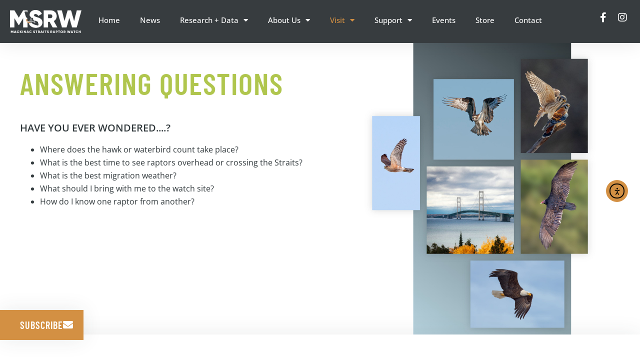

--- FILE ---
content_type: text/html; charset=UTF-8
request_url: https://www.mackinacraptorwatch.org/visit/
body_size: 18562
content:
<!doctype html>
<html lang="en-US">
<head>
	<meta charset="UTF-8">
	<meta name="viewport" content="width=device-width, initial-scale=1">
	<link rel="profile" href="https://gmpg.org/xfn/11">
	<meta name='robots' content='index, follow, max-image-preview:large, max-snippet:-1, max-video-preview:-1' />

	<!-- This site is optimized with the Yoast SEO plugin v26.7 - https://yoast.com/wordpress/plugins/seo/ -->
	<title>Visit | Dedicated To Raptor Research - Mackinac Straits Raptor Watch</title>
	<meta name="description" content="Visit MSRW here in the Straits of Mackinac and learn how we conduct research in the Straits Area on migrating birds of prey and waterfowl." />
	<link rel="canonical" href="https://www.mackinacraptorwatch.org/visit/" />
	<meta property="og:locale" content="en_US" />
	<meta property="og:type" content="article" />
	<meta property="og:title" content="Visit | Dedicated To Raptor Research - Mackinac Straits Raptor Watch" />
	<meta property="og:description" content="Visit MSRW here in the Straits of Mackinac and learn how we conduct research in the Straits Area on migrating birds of prey and waterfowl." />
	<meta property="og:url" content="https://www.mackinacraptorwatch.org/visit/" />
	<meta property="og:site_name" content="Mackinac Straits Raptor Watch" />
	<meta property="article:publisher" content="https://www.facebook.com/mackinacstraitsraptorwatch" />
	<meta property="article:modified_time" content="2023-03-11T21:03:03+00:00" />
	<meta property="og:image" content="https://www.mackinacraptorwatch.org/wp-content/uploads/2020/08/MSRW-Banner-1.jpg" />
	<meta name="twitter:card" content="summary_large_image" />
	<meta name="twitter:label1" content="Est. reading time" />
	<meta name="twitter:data1" content="1 minute" />
	<script type="application/ld+json" class="yoast-schema-graph">{"@context":"https://schema.org","@graph":[{"@type":"WebPage","@id":"https://www.mackinacraptorwatch.org/visit/","url":"https://www.mackinacraptorwatch.org/visit/","name":"Visit | Dedicated To Raptor Research - Mackinac Straits Raptor Watch","isPartOf":{"@id":"https://www.mackinacraptorwatch.org/#website"},"primaryImageOfPage":{"@id":"https://www.mackinacraptorwatch.org/visit/#primaryimage"},"image":{"@id":"https://www.mackinacraptorwatch.org/visit/#primaryimage"},"thumbnailUrl":"https://www.mackinacraptorwatch.org/wp-content/uploads/2020/08/MSRW-Banner-1.jpg","datePublished":"2020-09-21T21:38:10+00:00","dateModified":"2023-03-11T21:03:03+00:00","description":"Visit MSRW here in the Straits of Mackinac and learn how we conduct research in the Straits Area on migrating birds of prey and waterfowl.","breadcrumb":{"@id":"https://www.mackinacraptorwatch.org/visit/#breadcrumb"},"inLanguage":"en-US","potentialAction":[{"@type":"ReadAction","target":["https://www.mackinacraptorwatch.org/visit/"]}]},{"@type":"ImageObject","inLanguage":"en-US","@id":"https://www.mackinacraptorwatch.org/visit/#primaryimage","url":"https://www.mackinacraptorwatch.org/wp-content/uploads/2020/08/MSRW-Banner-1.jpg","contentUrl":"https://www.mackinacraptorwatch.org/wp-content/uploads/2020/08/MSRW-Banner-1.jpg","width":1648,"height":2000},{"@type":"BreadcrumbList","@id":"https://www.mackinacraptorwatch.org/visit/#breadcrumb","itemListElement":[{"@type":"ListItem","position":1,"name":"Home","item":"https://www.mackinacraptorwatch.org/"},{"@type":"ListItem","position":2,"name":"Visit"}]},{"@type":"WebSite","@id":"https://www.mackinacraptorwatch.org/#website","url":"https://www.mackinacraptorwatch.org/","name":"Mackinac Straits Raptor Watch","description":"Dedicated To The Research And Conservation Of Raptors In The Straits Of Mackinac.","potentialAction":[{"@type":"SearchAction","target":{"@type":"EntryPoint","urlTemplate":"https://www.mackinacraptorwatch.org/?s={search_term_string}"},"query-input":{"@type":"PropertyValueSpecification","valueRequired":true,"valueName":"search_term_string"}}],"inLanguage":"en-US"}]}</script>
	<!-- / Yoast SEO plugin. -->


<link rel='dns-prefetch' href='//cdn.elementor.com' />
<link rel='dns-prefetch' href='//www.mackinacraptorwatch.org' />
<link rel='dns-prefetch' href='//www.googletagmanager.com' />
<link rel="alternate" type="application/rss+xml" title="Mackinac Straits Raptor Watch &raquo; Feed" href="https://www.mackinacraptorwatch.org/feed/" />
<link rel="alternate" type="application/rss+xml" title="Mackinac Straits Raptor Watch &raquo; Comments Feed" href="https://www.mackinacraptorwatch.org/comments/feed/" />
<link rel="alternate" title="oEmbed (JSON)" type="application/json+oembed" href="https://www.mackinacraptorwatch.org/wp-json/oembed/1.0/embed?url=https%3A%2F%2Fwww.mackinacraptorwatch.org%2Fvisit%2F" />
<link rel="alternate" title="oEmbed (XML)" type="text/xml+oembed" href="https://www.mackinacraptorwatch.org/wp-json/oembed/1.0/embed?url=https%3A%2F%2Fwww.mackinacraptorwatch.org%2Fvisit%2F&#038;format=xml" />
<style id='wp-img-auto-sizes-contain-inline-css'>
img:is([sizes=auto i],[sizes^="auto," i]){contain-intrinsic-size:3000px 1500px}
/*# sourceURL=wp-img-auto-sizes-contain-inline-css */
</style>
<style id='wp-emoji-styles-inline-css'>

	img.wp-smiley, img.emoji {
		display: inline !important;
		border: none !important;
		box-shadow: none !important;
		height: 1em !important;
		width: 1em !important;
		margin: 0 0.07em !important;
		vertical-align: -0.1em !important;
		background: none !important;
		padding: 0 !important;
	}
/*# sourceURL=wp-emoji-styles-inline-css */
</style>
<style id='global-styles-inline-css'>
:root{--wp--preset--aspect-ratio--square: 1;--wp--preset--aspect-ratio--4-3: 4/3;--wp--preset--aspect-ratio--3-4: 3/4;--wp--preset--aspect-ratio--3-2: 3/2;--wp--preset--aspect-ratio--2-3: 2/3;--wp--preset--aspect-ratio--16-9: 16/9;--wp--preset--aspect-ratio--9-16: 9/16;--wp--preset--color--black: #000000;--wp--preset--color--cyan-bluish-gray: #abb8c3;--wp--preset--color--white: #ffffff;--wp--preset--color--pale-pink: #f78da7;--wp--preset--color--vivid-red: #cf2e2e;--wp--preset--color--luminous-vivid-orange: #ff6900;--wp--preset--color--luminous-vivid-amber: #fcb900;--wp--preset--color--light-green-cyan: #7bdcb5;--wp--preset--color--vivid-green-cyan: #00d084;--wp--preset--color--pale-cyan-blue: #8ed1fc;--wp--preset--color--vivid-cyan-blue: #0693e3;--wp--preset--color--vivid-purple: #9b51e0;--wp--preset--gradient--vivid-cyan-blue-to-vivid-purple: linear-gradient(135deg,rgb(6,147,227) 0%,rgb(155,81,224) 100%);--wp--preset--gradient--light-green-cyan-to-vivid-green-cyan: linear-gradient(135deg,rgb(122,220,180) 0%,rgb(0,208,130) 100%);--wp--preset--gradient--luminous-vivid-amber-to-luminous-vivid-orange: linear-gradient(135deg,rgb(252,185,0) 0%,rgb(255,105,0) 100%);--wp--preset--gradient--luminous-vivid-orange-to-vivid-red: linear-gradient(135deg,rgb(255,105,0) 0%,rgb(207,46,46) 100%);--wp--preset--gradient--very-light-gray-to-cyan-bluish-gray: linear-gradient(135deg,rgb(238,238,238) 0%,rgb(169,184,195) 100%);--wp--preset--gradient--cool-to-warm-spectrum: linear-gradient(135deg,rgb(74,234,220) 0%,rgb(151,120,209) 20%,rgb(207,42,186) 40%,rgb(238,44,130) 60%,rgb(251,105,98) 80%,rgb(254,248,76) 100%);--wp--preset--gradient--blush-light-purple: linear-gradient(135deg,rgb(255,206,236) 0%,rgb(152,150,240) 100%);--wp--preset--gradient--blush-bordeaux: linear-gradient(135deg,rgb(254,205,165) 0%,rgb(254,45,45) 50%,rgb(107,0,62) 100%);--wp--preset--gradient--luminous-dusk: linear-gradient(135deg,rgb(255,203,112) 0%,rgb(199,81,192) 50%,rgb(65,88,208) 100%);--wp--preset--gradient--pale-ocean: linear-gradient(135deg,rgb(255,245,203) 0%,rgb(182,227,212) 50%,rgb(51,167,181) 100%);--wp--preset--gradient--electric-grass: linear-gradient(135deg,rgb(202,248,128) 0%,rgb(113,206,126) 100%);--wp--preset--gradient--midnight: linear-gradient(135deg,rgb(2,3,129) 0%,rgb(40,116,252) 100%);--wp--preset--font-size--small: 13px;--wp--preset--font-size--medium: 20px;--wp--preset--font-size--large: 36px;--wp--preset--font-size--x-large: 42px;--wp--preset--spacing--20: 0.44rem;--wp--preset--spacing--30: 0.67rem;--wp--preset--spacing--40: 1rem;--wp--preset--spacing--50: 1.5rem;--wp--preset--spacing--60: 2.25rem;--wp--preset--spacing--70: 3.38rem;--wp--preset--spacing--80: 5.06rem;--wp--preset--shadow--natural: 6px 6px 9px rgba(0, 0, 0, 0.2);--wp--preset--shadow--deep: 12px 12px 50px rgba(0, 0, 0, 0.4);--wp--preset--shadow--sharp: 6px 6px 0px rgba(0, 0, 0, 0.2);--wp--preset--shadow--outlined: 6px 6px 0px -3px rgb(255, 255, 255), 6px 6px rgb(0, 0, 0);--wp--preset--shadow--crisp: 6px 6px 0px rgb(0, 0, 0);}:root { --wp--style--global--content-size: 800px;--wp--style--global--wide-size: 1200px; }:where(body) { margin: 0; }.wp-site-blocks > .alignleft { float: left; margin-right: 2em; }.wp-site-blocks > .alignright { float: right; margin-left: 2em; }.wp-site-blocks > .aligncenter { justify-content: center; margin-left: auto; margin-right: auto; }:where(.wp-site-blocks) > * { margin-block-start: 24px; margin-block-end: 0; }:where(.wp-site-blocks) > :first-child { margin-block-start: 0; }:where(.wp-site-blocks) > :last-child { margin-block-end: 0; }:root { --wp--style--block-gap: 24px; }:root :where(.is-layout-flow) > :first-child{margin-block-start: 0;}:root :where(.is-layout-flow) > :last-child{margin-block-end: 0;}:root :where(.is-layout-flow) > *{margin-block-start: 24px;margin-block-end: 0;}:root :where(.is-layout-constrained) > :first-child{margin-block-start: 0;}:root :where(.is-layout-constrained) > :last-child{margin-block-end: 0;}:root :where(.is-layout-constrained) > *{margin-block-start: 24px;margin-block-end: 0;}:root :where(.is-layout-flex){gap: 24px;}:root :where(.is-layout-grid){gap: 24px;}.is-layout-flow > .alignleft{float: left;margin-inline-start: 0;margin-inline-end: 2em;}.is-layout-flow > .alignright{float: right;margin-inline-start: 2em;margin-inline-end: 0;}.is-layout-flow > .aligncenter{margin-left: auto !important;margin-right: auto !important;}.is-layout-constrained > .alignleft{float: left;margin-inline-start: 0;margin-inline-end: 2em;}.is-layout-constrained > .alignright{float: right;margin-inline-start: 2em;margin-inline-end: 0;}.is-layout-constrained > .aligncenter{margin-left: auto !important;margin-right: auto !important;}.is-layout-constrained > :where(:not(.alignleft):not(.alignright):not(.alignfull)){max-width: var(--wp--style--global--content-size);margin-left: auto !important;margin-right: auto !important;}.is-layout-constrained > .alignwide{max-width: var(--wp--style--global--wide-size);}body .is-layout-flex{display: flex;}.is-layout-flex{flex-wrap: wrap;align-items: center;}.is-layout-flex > :is(*, div){margin: 0;}body .is-layout-grid{display: grid;}.is-layout-grid > :is(*, div){margin: 0;}body{padding-top: 0px;padding-right: 0px;padding-bottom: 0px;padding-left: 0px;}a:where(:not(.wp-element-button)){text-decoration: underline;}:root :where(.wp-element-button, .wp-block-button__link){background-color: #32373c;border-width: 0;color: #fff;font-family: inherit;font-size: inherit;font-style: inherit;font-weight: inherit;letter-spacing: inherit;line-height: inherit;padding-top: calc(0.667em + 2px);padding-right: calc(1.333em + 2px);padding-bottom: calc(0.667em + 2px);padding-left: calc(1.333em + 2px);text-decoration: none;text-transform: inherit;}.has-black-color{color: var(--wp--preset--color--black) !important;}.has-cyan-bluish-gray-color{color: var(--wp--preset--color--cyan-bluish-gray) !important;}.has-white-color{color: var(--wp--preset--color--white) !important;}.has-pale-pink-color{color: var(--wp--preset--color--pale-pink) !important;}.has-vivid-red-color{color: var(--wp--preset--color--vivid-red) !important;}.has-luminous-vivid-orange-color{color: var(--wp--preset--color--luminous-vivid-orange) !important;}.has-luminous-vivid-amber-color{color: var(--wp--preset--color--luminous-vivid-amber) !important;}.has-light-green-cyan-color{color: var(--wp--preset--color--light-green-cyan) !important;}.has-vivid-green-cyan-color{color: var(--wp--preset--color--vivid-green-cyan) !important;}.has-pale-cyan-blue-color{color: var(--wp--preset--color--pale-cyan-blue) !important;}.has-vivid-cyan-blue-color{color: var(--wp--preset--color--vivid-cyan-blue) !important;}.has-vivid-purple-color{color: var(--wp--preset--color--vivid-purple) !important;}.has-black-background-color{background-color: var(--wp--preset--color--black) !important;}.has-cyan-bluish-gray-background-color{background-color: var(--wp--preset--color--cyan-bluish-gray) !important;}.has-white-background-color{background-color: var(--wp--preset--color--white) !important;}.has-pale-pink-background-color{background-color: var(--wp--preset--color--pale-pink) !important;}.has-vivid-red-background-color{background-color: var(--wp--preset--color--vivid-red) !important;}.has-luminous-vivid-orange-background-color{background-color: var(--wp--preset--color--luminous-vivid-orange) !important;}.has-luminous-vivid-amber-background-color{background-color: var(--wp--preset--color--luminous-vivid-amber) !important;}.has-light-green-cyan-background-color{background-color: var(--wp--preset--color--light-green-cyan) !important;}.has-vivid-green-cyan-background-color{background-color: var(--wp--preset--color--vivid-green-cyan) !important;}.has-pale-cyan-blue-background-color{background-color: var(--wp--preset--color--pale-cyan-blue) !important;}.has-vivid-cyan-blue-background-color{background-color: var(--wp--preset--color--vivid-cyan-blue) !important;}.has-vivid-purple-background-color{background-color: var(--wp--preset--color--vivid-purple) !important;}.has-black-border-color{border-color: var(--wp--preset--color--black) !important;}.has-cyan-bluish-gray-border-color{border-color: var(--wp--preset--color--cyan-bluish-gray) !important;}.has-white-border-color{border-color: var(--wp--preset--color--white) !important;}.has-pale-pink-border-color{border-color: var(--wp--preset--color--pale-pink) !important;}.has-vivid-red-border-color{border-color: var(--wp--preset--color--vivid-red) !important;}.has-luminous-vivid-orange-border-color{border-color: var(--wp--preset--color--luminous-vivid-orange) !important;}.has-luminous-vivid-amber-border-color{border-color: var(--wp--preset--color--luminous-vivid-amber) !important;}.has-light-green-cyan-border-color{border-color: var(--wp--preset--color--light-green-cyan) !important;}.has-vivid-green-cyan-border-color{border-color: var(--wp--preset--color--vivid-green-cyan) !important;}.has-pale-cyan-blue-border-color{border-color: var(--wp--preset--color--pale-cyan-blue) !important;}.has-vivid-cyan-blue-border-color{border-color: var(--wp--preset--color--vivid-cyan-blue) !important;}.has-vivid-purple-border-color{border-color: var(--wp--preset--color--vivid-purple) !important;}.has-vivid-cyan-blue-to-vivid-purple-gradient-background{background: var(--wp--preset--gradient--vivid-cyan-blue-to-vivid-purple) !important;}.has-light-green-cyan-to-vivid-green-cyan-gradient-background{background: var(--wp--preset--gradient--light-green-cyan-to-vivid-green-cyan) !important;}.has-luminous-vivid-amber-to-luminous-vivid-orange-gradient-background{background: var(--wp--preset--gradient--luminous-vivid-amber-to-luminous-vivid-orange) !important;}.has-luminous-vivid-orange-to-vivid-red-gradient-background{background: var(--wp--preset--gradient--luminous-vivid-orange-to-vivid-red) !important;}.has-very-light-gray-to-cyan-bluish-gray-gradient-background{background: var(--wp--preset--gradient--very-light-gray-to-cyan-bluish-gray) !important;}.has-cool-to-warm-spectrum-gradient-background{background: var(--wp--preset--gradient--cool-to-warm-spectrum) !important;}.has-blush-light-purple-gradient-background{background: var(--wp--preset--gradient--blush-light-purple) !important;}.has-blush-bordeaux-gradient-background{background: var(--wp--preset--gradient--blush-bordeaux) !important;}.has-luminous-dusk-gradient-background{background: var(--wp--preset--gradient--luminous-dusk) !important;}.has-pale-ocean-gradient-background{background: var(--wp--preset--gradient--pale-ocean) !important;}.has-electric-grass-gradient-background{background: var(--wp--preset--gradient--electric-grass) !important;}.has-midnight-gradient-background{background: var(--wp--preset--gradient--midnight) !important;}.has-small-font-size{font-size: var(--wp--preset--font-size--small) !important;}.has-medium-font-size{font-size: var(--wp--preset--font-size--medium) !important;}.has-large-font-size{font-size: var(--wp--preset--font-size--large) !important;}.has-x-large-font-size{font-size: var(--wp--preset--font-size--x-large) !important;}
:root :where(.wp-block-pullquote){font-size: 1.5em;line-height: 1.6;}
/*# sourceURL=global-styles-inline-css */
</style>
<link rel='stylesheet' id='ea11y-widget-fonts-css' href='https://www.mackinacraptorwatch.org/wp-content/plugins/pojo-accessibility/assets/build/fonts.css?ver=3.9.1' media='all' />
<link rel='stylesheet' id='ea11y-skip-link-css' href='https://www.mackinacraptorwatch.org/wp-content/plugins/pojo-accessibility/assets/build/skip-link.css?ver=3.9.1' media='all' />
<link rel='stylesheet' id='hello-elementor-css' href='https://www.mackinacraptorwatch.org/wp-content/themes/hello-elementor/assets/css/reset.css?ver=3.4.5' media='all' />
<link rel='stylesheet' id='hello-elementor-theme-style-css' href='https://www.mackinacraptorwatch.org/wp-content/themes/hello-elementor/assets/css/theme.css?ver=3.4.5' media='all' />
<link rel='stylesheet' id='hello-elementor-header-footer-css' href='https://www.mackinacraptorwatch.org/wp-content/themes/hello-elementor/assets/css/header-footer.css?ver=3.4.5' media='all' />
<link rel='stylesheet' id='elementor-frontend-css' href='https://www.mackinacraptorwatch.org/wp-content/plugins/elementor/assets/css/frontend.min.css?ver=3.34.1' media='all' />
<link rel='stylesheet' id='elementor-post-8-css' href='https://www.mackinacraptorwatch.org/wp-content/uploads/elementor/css/post-8.css?ver=1767835768' media='all' />
<link rel='stylesheet' id='e-animation-shrink-css' href='https://www.mackinacraptorwatch.org/wp-content/plugins/elementor/assets/lib/animations/styles/e-animation-shrink.min.css?ver=3.34.1' media='all' />
<link rel='stylesheet' id='widget-image-css' href='https://www.mackinacraptorwatch.org/wp-content/plugins/elementor/assets/css/widget-image.min.css?ver=3.34.1' media='all' />
<link rel='stylesheet' id='widget-nav-menu-css' href='https://www.mackinacraptorwatch.org/wp-content/plugins/elementor-pro/assets/css/widget-nav-menu.min.css?ver=3.34.0' media='all' />
<link rel='stylesheet' id='widget-social-icons-css' href='https://www.mackinacraptorwatch.org/wp-content/plugins/elementor/assets/css/widget-social-icons.min.css?ver=3.34.1' media='all' />
<link rel='stylesheet' id='e-apple-webkit-css' href='https://www.mackinacraptorwatch.org/wp-content/plugins/elementor/assets/css/conditionals/apple-webkit.min.css?ver=3.34.1' media='all' />
<link rel='stylesheet' id='e-sticky-css' href='https://www.mackinacraptorwatch.org/wp-content/plugins/elementor-pro/assets/css/modules/sticky.min.css?ver=3.34.0' media='all' />
<link rel='stylesheet' id='e-animation-grow-css' href='https://www.mackinacraptorwatch.org/wp-content/plugins/elementor/assets/lib/animations/styles/e-animation-grow.min.css?ver=3.34.1' media='all' />
<link rel='stylesheet' id='widget-heading-css' href='https://www.mackinacraptorwatch.org/wp-content/plugins/elementor/assets/css/widget-heading.min.css?ver=3.34.1' media='all' />
<link rel='stylesheet' id='widget-icon-list-css' href='https://www.mackinacraptorwatch.org/wp-content/plugins/elementor/assets/css/widget-icon-list.min.css?ver=3.34.1' media='all' />
<link rel='stylesheet' id='widget-divider-css' href='https://www.mackinacraptorwatch.org/wp-content/plugins/elementor/assets/css/widget-divider.min.css?ver=3.34.1' media='all' />
<link rel='stylesheet' id='widget-form-css' href='https://www.mackinacraptorwatch.org/wp-content/plugins/elementor-pro/assets/css/widget-form.min.css?ver=3.34.0' media='all' />
<link rel='stylesheet' id='e-animation-fadeIn-css' href='https://www.mackinacraptorwatch.org/wp-content/plugins/elementor/assets/lib/animations/styles/fadeIn.min.css?ver=3.34.1' media='all' />
<link rel='stylesheet' id='e-popup-css' href='https://www.mackinacraptorwatch.org/wp-content/plugins/elementor-pro/assets/css/conditionals/popup.min.css?ver=3.34.0' media='all' />
<link rel='stylesheet' id='elementor-icons-css' href='https://www.mackinacraptorwatch.org/wp-content/plugins/elementor/assets/lib/eicons/css/elementor-icons.min.css?ver=5.45.0' media='all' />
<link rel='stylesheet' id='font-awesome-5-all-css' href='https://www.mackinacraptorwatch.org/wp-content/plugins/elementor/assets/lib/font-awesome/css/all.min.css?ver=3.34.1' media='all' />
<link rel='stylesheet' id='font-awesome-4-shim-css' href='https://www.mackinacraptorwatch.org/wp-content/plugins/elementor/assets/lib/font-awesome/css/v4-shims.min.css?ver=3.34.1' media='all' />
<link rel='stylesheet' id='elementor-post-35037-css' href='https://www.mackinacraptorwatch.org/wp-content/uploads/elementor/css/post-35037.css?ver=1767840276' media='all' />
<link rel='stylesheet' id='elementor-post-34881-css' href='https://www.mackinacraptorwatch.org/wp-content/uploads/elementor/css/post-34881.css?ver=1767835768' media='all' />
<link rel='stylesheet' id='elementor-post-34878-css' href='https://www.mackinacraptorwatch.org/wp-content/uploads/elementor/css/post-34878.css?ver=1767835768' media='all' />
<link rel='stylesheet' id='elementor-post-34730-css' href='https://www.mackinacraptorwatch.org/wp-content/uploads/elementor/css/post-34730.css?ver=1767835769' media='all' />
<link rel='stylesheet' id='elementor-gf-local-roboto-css' href='https://www.mackinacraptorwatch.org/wp-content/uploads/elementor/google-fonts/css/roboto.css?ver=1739202387' media='all' />
<link rel='stylesheet' id='elementor-gf-local-robotoslab-css' href='https://www.mackinacraptorwatch.org/wp-content/uploads/elementor/google-fonts/css/robotoslab.css?ver=1739202390' media='all' />
<link rel='stylesheet' id='elementor-gf-local-opensans-css' href='https://www.mackinacraptorwatch.org/wp-content/uploads/elementor/google-fonts/css/opensans.css?ver=1739202396' media='all' />
<link rel='stylesheet' id='elementor-gf-local-barlowcondensed-css' href='https://www.mackinacraptorwatch.org/wp-content/uploads/elementor/google-fonts/css/barlowcondensed.css?ver=1739202398' media='all' />
<script src="https://www.mackinacraptorwatch.org/wp-includes/js/jquery/jquery.min.js?ver=3.7.1" id="jquery-core-js"></script>
<script src="https://www.mackinacraptorwatch.org/wp-includes/js/jquery/jquery-migrate.min.js?ver=3.4.1" id="jquery-migrate-js"></script>
<script src="https://www.mackinacraptorwatch.org/wp-content/plugins/elementor/assets/lib/font-awesome/js/v4-shims.min.js?ver=3.34.1" id="font-awesome-4-shim-js"></script>

<!-- Google tag (gtag.js) snippet added by Site Kit -->
<!-- Google Analytics snippet added by Site Kit -->
<script src="https://www.googletagmanager.com/gtag/js?id=G-BX4EL5BRT4" id="google_gtagjs-js" async></script>
<script id="google_gtagjs-js-after">
window.dataLayer = window.dataLayer || [];function gtag(){dataLayer.push(arguments);}
gtag("set","linker",{"domains":["www.mackinacraptorwatch.org"]});
gtag("js", new Date());
gtag("set", "developer_id.dZTNiMT", true);
gtag("config", "G-BX4EL5BRT4");
//# sourceURL=google_gtagjs-js-after
</script>
<link rel="https://api.w.org/" href="https://www.mackinacraptorwatch.org/wp-json/" /><link rel="alternate" title="JSON" type="application/json" href="https://www.mackinacraptorwatch.org/wp-json/wp/v2/pages/35037" /><link rel="EditURI" type="application/rsd+xml" title="RSD" href="https://www.mackinacraptorwatch.org/xmlrpc.php?rsd" />
<meta name="generator" content="WordPress 6.9" />
<link rel='shortlink' href='https://www.mackinacraptorwatch.org/?p=35037' />
<meta name="generator" content="Site Kit by Google 1.168.0" /><!-- Global site tag (gtag.js) - Google Analytics -->
<script async src="https://www.googletagmanager.com/gtag/js?id=G-BX4EL5BRT4"></script>
<script>
  window.dataLayer = window.dataLayer || [];
  function gtag(){dataLayer.push(arguments);}
  gtag('js', new Date());

  gtag('config', 'G-BX4EL5BRT4');
</script><meta name="generator" content="Elementor 3.34.1; features: additional_custom_breakpoints; settings: css_print_method-external, google_font-enabled, font_display-swap">
			<style>
				.e-con.e-parent:nth-of-type(n+4):not(.e-lazyloaded):not(.e-no-lazyload),
				.e-con.e-parent:nth-of-type(n+4):not(.e-lazyloaded):not(.e-no-lazyload) * {
					background-image: none !important;
				}
				@media screen and (max-height: 1024px) {
					.e-con.e-parent:nth-of-type(n+3):not(.e-lazyloaded):not(.e-no-lazyload),
					.e-con.e-parent:nth-of-type(n+3):not(.e-lazyloaded):not(.e-no-lazyload) * {
						background-image: none !important;
					}
				}
				@media screen and (max-height: 640px) {
					.e-con.e-parent:nth-of-type(n+2):not(.e-lazyloaded):not(.e-no-lazyload),
					.e-con.e-parent:nth-of-type(n+2):not(.e-lazyloaded):not(.e-no-lazyload) * {
						background-image: none !important;
					}
				}
			</style>
			<link rel="icon" href="https://www.mackinacraptorwatch.org/wp-content/uploads/2025/12/cropped-Favicon-2026-32x32.webp" sizes="32x32" />
<link rel="icon" href="https://www.mackinacraptorwatch.org/wp-content/uploads/2025/12/cropped-Favicon-2026-192x192.webp" sizes="192x192" />
<link rel="apple-touch-icon" href="https://www.mackinacraptorwatch.org/wp-content/uploads/2025/12/cropped-Favicon-2026-180x180.webp" />
<meta name="msapplication-TileImage" content="https://www.mackinacraptorwatch.org/wp-content/uploads/2025/12/cropped-Favicon-2026-270x270.webp" />
		<style id="wp-custom-css">
			

/** Start Envato Elements CSS: Climate Change Awareness (173-3-54f484009dda9dbcb620f6c3b416fd95) **/

/* Makes fonts nice and smooth on all devices & browsers */
* { 
  -webkit-font-smoothing: antialiased;
}

/* Clients logo slider opacity */
.envato-kit-177-client-slider {
	opacity: .3;
}

/* Custom Embed Play Button */
.envato-kit-177-play-button .elementor-custom-embed-play,
.envato-kit-177-play-button-sm .elementor-custom-embed-play {
	    position: absolute;
    top: 50%;
    left: 50%;
    -webkit-transform: translateX(-50%) translateY(-50%);
    -ms-transform: translateX(-50%) translateY(-50%);
    transform: translateX(-50%) translateY(-50%);
    width: 100px;
    border-radius: 50%;
    height: 100px;
    border: 0;
    box-shadow: 0 0 0 15px rgba(255,255,255,.4);
	  -webkit-transition: .25s;
	  -moz-transition: .25s;
    transition: .25s;
    background: #fff;
}
.envato-kit-177-play-button .eicon-play,
.envato-kit-177-play-button-sm .eicon-play  {
	display: none;
}
.envato-kit-177-play-button .elementor-custom-embed-play:before, .envato-kit-177-play-button-sm .elementor-custom-embed-play:before {
    position: absolute;
    top: 50%;
    margin-top: -7px;
    left: 50%;
    margin-left: -4px;
    content: '';
    width: 0;
    height: 0;
    border-style: solid;
    border-width: 7px 0 7px 12px;
    border-color: transparent transparent transparent #000102;
}
.envato-kit-177-play-button:hover .elementor-custom-embed-play,
.envato-kit-177-play-button-sm:hover .elementor-custom-embed-play {
	    
    box-shadow: 0 0 0 10px rgba(255,255,255,.2);
}
.envato-kit-177-play-button-sm .elementor-custom-embed-play {
    width: 60px;
    height: 60px;
	box-shadow: 0 0 0 0px rgba(255,255,255,.2);
}
.envato-kit-177-play-button .elementor-custom-embed-play:before, .envato-kit-177-play-button-sm .elementor-custom-embed-play:before {
    margin-top: -5px;
    margin-left: -4px;
    border-width: 5px 0 5px 10px;
}

a:focus {
    outline: none;
}


/** End Envato Elements CSS: Climate Change Awareness (173-3-54f484009dda9dbcb620f6c3b416fd95) **/



/** Start Template Kit CSS: Climate Change Awareness (css/customizer.css) **/

/* Makes fonts nice and smooth on all devices & browsers */
* { 
  -webkit-font-smoothing: antialiased;
}

/* Clients logo slider opacity */
.envato-kit-177-client-slider {
	opacity: .3;
}

/* Custom Embed Play Button */
.envato-kit-177-play-button .elementor-custom-embed-play,
.envato-kit-177-play-button-sm .elementor-custom-embed-play {
	    position: absolute;
    top: 50%;
    left: 50%;
    -webkit-transform: translateX(-50%) translateY(-50%);
    -ms-transform: translateX(-50%) translateY(-50%);
    transform: translateX(-50%) translateY(-50%);
    width: 100px;
    border-radius: 50%;
    height: 100px;
    border: 0;
    box-shadow: 0 0 0 15px rgba(255,255,255,.4);
	  -webkit-transition: .25s;
	  -moz-transition: .25s;
    transition: .25s;
    background: #fff;
}
.envato-kit-177-play-button .eicon-play,
.envato-kit-177-play-button-sm .eicon-play  {
	display: none;
}
.envato-kit-177-play-button .elementor-custom-embed-play:before, .envato-kit-177-play-button-sm .elementor-custom-embed-play:before {
    position: absolute;
    top: 50%;
    margin-top: -7px;
    left: 50%;
    margin-left: -4px;
    content: '';
    width: 0;
    height: 0;
    border-style: solid;
    border-width: 7px 0 7px 12px;
    border-color: transparent transparent transparent #000102;
}
.envato-kit-177-play-button:hover .elementor-custom-embed-play,
.envato-kit-177-play-button-sm:hover .elementor-custom-embed-play {
	    
    box-shadow: 0 0 0 10px rgba(255,255,255,.2);
}
.envato-kit-177-play-button-sm .elementor-custom-embed-play {
    width: 60px;
    height: 60px;
	box-shadow: 0 0 0 0px rgba(255,255,255,.2);
}
.envato-kit-177-play-button .elementor-custom-embed-play:before, .envato-kit-177-play-button-sm .elementor-custom-embed-play:before {
    margin-top: -5px;
    margin-left: -4px;
    border-width: 5px 0 5px 10px;
}
/** End Template Kit CSS: Climate Change Awareness (css/customizer.css) **/

		</style>
		</head>
<body class="wp-singular page-template-default page page-id-35037 wp-embed-responsive wp-theme-hello-elementor eio-default ally-default hello-elementor-default elementor-default elementor-kit-8 elementor-page elementor-page-35037">

		<script>
			const onSkipLinkClick = () => {
				const htmlElement = document.querySelector('html');

				htmlElement.style['scroll-behavior'] = 'smooth';

				setTimeout( () => htmlElement.style['scroll-behavior'] = null, 1000 );
			}
			document.addEventListener("DOMContentLoaded", () => {
				if (!document.querySelector('#content')) {
					document.querySelector('.ea11y-skip-to-content-link').remove();
				}
			});
		</script>
		<nav aria-label="Skip to content navigation">
			<a class="ea11y-skip-to-content-link"
				href="#content"
				tabindex="1"
				onclick="onSkipLinkClick()"
			>
				Skip to content
				<svg width="24" height="24" viewBox="0 0 24 24" fill="none" role="presentation">
					<path d="M18 6V12C18 12.7956 17.6839 13.5587 17.1213 14.1213C16.5587 14.6839 15.7956 15 15 15H5M5 15L9 11M5 15L9 19"
								stroke="black"
								stroke-width="1.5"
								stroke-linecap="round"
								stroke-linejoin="round"
					/>
				</svg>
			</a>
			<div class="ea11y-skip-to-content-backdrop"></div>
		</nav>

		

		<header data-elementor-type="header" data-elementor-id="34881" class="elementor elementor-34881 elementor-location-header" data-elementor-post-type="elementor_library">
			<div class="elementor-element elementor-element-3bca2f8 e-con-full e-flex e-con e-parent" data-id="3bca2f8" data-element_type="container" data-settings="{&quot;background_background&quot;:&quot;classic&quot;,&quot;sticky&quot;:&quot;top&quot;,&quot;sticky_on&quot;:[&quot;desktop&quot;,&quot;tablet&quot;,&quot;mobile&quot;],&quot;sticky_offset&quot;:0,&quot;sticky_effects_offset&quot;:0,&quot;sticky_anchor_link_offset&quot;:0}">
		<div class="elementor-element elementor-element-bd67fad elementor-hidden-tablet elementor-hidden-phone e-con-full e-flex e-con e-child" data-id="bd67fad" data-element_type="container">
				<div class="elementor-element elementor-element-4072869 elementor-widget__width-auto elementor-widget elementor-widget-image" data-id="4072869" data-element_type="widget" data-widget_type="image.default">
				<div class="elementor-widget-container">
																<a href="https://www.mackinacraptorwatch.org">
							<img fetchpriority="high" width="2000" height="650" src="https://www.mackinacraptorwatch.org/wp-content/uploads/2020/08/MSRW-Logo-V3-White.png" class="elementor-animation-shrink attachment-full size-full wp-image-38834" alt="" srcset="https://www.mackinacraptorwatch.org/wp-content/uploads/2020/08/MSRW-Logo-V3-White.png 2000w, https://www.mackinacraptorwatch.org/wp-content/uploads/2020/08/MSRW-Logo-V3-White-300x98.png 300w, https://www.mackinacraptorwatch.org/wp-content/uploads/2020/08/MSRW-Logo-V3-White-1024x333.png 1024w, https://www.mackinacraptorwatch.org/wp-content/uploads/2020/08/MSRW-Logo-V3-White-768x250.png 768w, https://www.mackinacraptorwatch.org/wp-content/uploads/2020/08/MSRW-Logo-V3-White-1536x499.png 1536w" sizes="(max-width: 2000px) 100vw, 2000px" />								</a>
															</div>
				</div>
				</div>
		<div class="elementor-element elementor-element-f3b456e e-con-full e-flex e-con e-child" data-id="f3b456e" data-element_type="container">
				<div class="elementor-element elementor-element-632968b elementor-nav-menu__align-center elementor-nav-menu--stretch elementor-nav-menu--dropdown-tablet elementor-nav-menu__text-align-aside elementor-nav-menu--toggle elementor-nav-menu--burger elementor-widget elementor-widget-nav-menu" data-id="632968b" data-element_type="widget" data-settings="{&quot;full_width&quot;:&quot;stretch&quot;,&quot;layout&quot;:&quot;horizontal&quot;,&quot;submenu_icon&quot;:{&quot;value&quot;:&quot;&lt;i class=\&quot;fas fa-caret-down\&quot; aria-hidden=\&quot;true\&quot;&gt;&lt;\/i&gt;&quot;,&quot;library&quot;:&quot;fa-solid&quot;},&quot;toggle&quot;:&quot;burger&quot;}" data-widget_type="nav-menu.default">
				<div class="elementor-widget-container">
								<nav aria-label="Menu" class="elementor-nav-menu--main elementor-nav-menu__container elementor-nav-menu--layout-horizontal e--pointer-underline e--animation-fade">
				<ul id="menu-1-632968b" class="elementor-nav-menu"><li class="menu-item menu-item-type-post_type menu-item-object-page menu-item-home menu-item-35484"><a href="https://www.mackinacraptorwatch.org/" class="elementor-item">Home</a></li>
<li class="menu-item menu-item-type-post_type menu-item-object-page menu-item-35500"><a href="https://www.mackinacraptorwatch.org/news/" class="elementor-item">News</a></li>
<li class="menu-item menu-item-type-post_type menu-item-object-page menu-item-has-children menu-item-35501"><a href="https://www.mackinacraptorwatch.org/research-data/" class="elementor-item">Research + Data</a>
<ul class="sub-menu elementor-nav-menu--dropdown">
	<li class="menu-item menu-item-type-post_type menu-item-object-page menu-item-42218"><a href="https://www.mackinacraptorwatch.org/research-data/motus-towers-project/" class="elementor-sub-item">Motus Towers Project</a></li>
	<li class="menu-item menu-item-type-post_type menu-item-object-page menu-item-41866"><a href="https://www.mackinacraptorwatch.org/research-data/research-publications/" class="elementor-sub-item">Research Publications</a></li>
	<li class="menu-item menu-item-type-post_type menu-item-object-page menu-item-42219"><a href="https://www.mackinacraptorwatch.org/research-data/site-count-data/" class="elementor-sub-item">Site Count Data</a></li>
</ul>
</li>
<li class="menu-item menu-item-type-post_type menu-item-object-page menu-item-has-children menu-item-35485"><a href="https://www.mackinacraptorwatch.org/about-us/" class="elementor-item">About Us</a>
<ul class="sub-menu elementor-nav-menu--dropdown">
	<li class="menu-item menu-item-type-post_type menu-item-object-page menu-item-35497"><a href="https://www.mackinacraptorwatch.org/history/" class="elementor-sub-item">History</a></li>
	<li class="menu-item menu-item-type-post_type menu-item-object-page menu-item-35490"><a href="https://www.mackinacraptorwatch.org/conservation/" class="elementor-sub-item">Conservation</a></li>
	<li class="menu-item menu-item-type-post_type menu-item-object-page menu-item-35487"><a href="https://www.mackinacraptorwatch.org/board-members/" class="elementor-sub-item">Board Members</a></li>
	<li class="menu-item menu-item-type-post_type menu-item-object-page menu-item-35502"><a href="https://www.mackinacraptorwatch.org/seasonal-contractors/" class="elementor-sub-item">Seasonal Contractors</a></li>
</ul>
</li>
<li class="menu-item menu-item-type-post_type menu-item-object-page current-menu-item page_item page-item-35037 current_page_item menu-item-has-children menu-item-35505"><a href="https://www.mackinacraptorwatch.org/visit/" aria-current="page" class="elementor-item elementor-item-active">Visit</a>
<ul class="sub-menu elementor-nav-menu--dropdown">
	<li class="menu-item menu-item-type-post_type menu-item-object-page menu-item-35492"><a href="https://www.mackinacraptorwatch.org/count-sites/" class="elementor-sub-item">Count Sites</a></li>
	<li class="menu-item menu-item-type-post_type menu-item-object-page menu-item-35508"><a href="https://www.mackinacraptorwatch.org/what-to-expect/" class="elementor-sub-item">What To Expect</a></li>
	<li class="menu-item menu-item-type-post_type menu-item-object-page menu-item-35507"><a href="https://www.mackinacraptorwatch.org/weather/" class="elementor-sub-item">Weather</a></li>
	<li class="menu-item menu-item-type-post_type menu-item-object-page menu-item-35486"><a href="https://www.mackinacraptorwatch.org/accommodations/" class="elementor-sub-item">Accommodations</a></li>
</ul>
</li>
<li class="menu-item menu-item-type-post_type menu-item-object-page menu-item-has-children menu-item-35504"><a href="https://www.mackinacraptorwatch.org/support/" class="elementor-item">Support</a>
<ul class="sub-menu elementor-nav-menu--dropdown">
	<li class="menu-item menu-item-type-post_type menu-item-object-page menu-item-35493"><a href="https://www.mackinacraptorwatch.org/donate/" class="elementor-sub-item">Donate</a></li>
	<li class="menu-item menu-item-type-post_type menu-item-object-page menu-item-35506"><a href="https://www.mackinacraptorwatch.org/volunteer/" class="elementor-sub-item">Volunteer</a></li>
	<li class="menu-item menu-item-type-post_type menu-item-object-page menu-item-36707"><a href="https://www.mackinacraptorwatch.org/raptor-partners/" class="elementor-sub-item">Tributes</a></li>
</ul>
</li>
<li class="menu-item menu-item-type-post_type menu-item-object-page menu-item-37578"><a href="https://www.mackinacraptorwatch.org/events/" class="elementor-item">Events</a></li>
<li class="menu-item menu-item-type-custom menu-item-object-custom menu-item-40366"><a target="_blank" href="https://mackinacstraitsraptorwatch.square.site/s/shop" class="elementor-item">Store</a></li>
<li class="menu-item menu-item-type-post_type menu-item-object-page menu-item-35491"><a href="https://www.mackinacraptorwatch.org/contact/" class="elementor-item">Contact</a></li>
</ul>			</nav>
					<div class="elementor-menu-toggle" role="button" tabindex="0" aria-label="Menu Toggle" aria-expanded="false">
			<i aria-hidden="true" role="presentation" class="elementor-menu-toggle__icon--open eicon-menu-bar"></i><i aria-hidden="true" role="presentation" class="elementor-menu-toggle__icon--close eicon-close"></i>		</div>
					<nav class="elementor-nav-menu--dropdown elementor-nav-menu__container" aria-hidden="true">
				<ul id="menu-2-632968b" class="elementor-nav-menu"><li class="menu-item menu-item-type-post_type menu-item-object-page menu-item-home menu-item-35484"><a href="https://www.mackinacraptorwatch.org/" class="elementor-item" tabindex="-1">Home</a></li>
<li class="menu-item menu-item-type-post_type menu-item-object-page menu-item-35500"><a href="https://www.mackinacraptorwatch.org/news/" class="elementor-item" tabindex="-1">News</a></li>
<li class="menu-item menu-item-type-post_type menu-item-object-page menu-item-has-children menu-item-35501"><a href="https://www.mackinacraptorwatch.org/research-data/" class="elementor-item" tabindex="-1">Research + Data</a>
<ul class="sub-menu elementor-nav-menu--dropdown">
	<li class="menu-item menu-item-type-post_type menu-item-object-page menu-item-42218"><a href="https://www.mackinacraptorwatch.org/research-data/motus-towers-project/" class="elementor-sub-item" tabindex="-1">Motus Towers Project</a></li>
	<li class="menu-item menu-item-type-post_type menu-item-object-page menu-item-41866"><a href="https://www.mackinacraptorwatch.org/research-data/research-publications/" class="elementor-sub-item" tabindex="-1">Research Publications</a></li>
	<li class="menu-item menu-item-type-post_type menu-item-object-page menu-item-42219"><a href="https://www.mackinacraptorwatch.org/research-data/site-count-data/" class="elementor-sub-item" tabindex="-1">Site Count Data</a></li>
</ul>
</li>
<li class="menu-item menu-item-type-post_type menu-item-object-page menu-item-has-children menu-item-35485"><a href="https://www.mackinacraptorwatch.org/about-us/" class="elementor-item" tabindex="-1">About Us</a>
<ul class="sub-menu elementor-nav-menu--dropdown">
	<li class="menu-item menu-item-type-post_type menu-item-object-page menu-item-35497"><a href="https://www.mackinacraptorwatch.org/history/" class="elementor-sub-item" tabindex="-1">History</a></li>
	<li class="menu-item menu-item-type-post_type menu-item-object-page menu-item-35490"><a href="https://www.mackinacraptorwatch.org/conservation/" class="elementor-sub-item" tabindex="-1">Conservation</a></li>
	<li class="menu-item menu-item-type-post_type menu-item-object-page menu-item-35487"><a href="https://www.mackinacraptorwatch.org/board-members/" class="elementor-sub-item" tabindex="-1">Board Members</a></li>
	<li class="menu-item menu-item-type-post_type menu-item-object-page menu-item-35502"><a href="https://www.mackinacraptorwatch.org/seasonal-contractors/" class="elementor-sub-item" tabindex="-1">Seasonal Contractors</a></li>
</ul>
</li>
<li class="menu-item menu-item-type-post_type menu-item-object-page current-menu-item page_item page-item-35037 current_page_item menu-item-has-children menu-item-35505"><a href="https://www.mackinacraptorwatch.org/visit/" aria-current="page" class="elementor-item elementor-item-active" tabindex="-1">Visit</a>
<ul class="sub-menu elementor-nav-menu--dropdown">
	<li class="menu-item menu-item-type-post_type menu-item-object-page menu-item-35492"><a href="https://www.mackinacraptorwatch.org/count-sites/" class="elementor-sub-item" tabindex="-1">Count Sites</a></li>
	<li class="menu-item menu-item-type-post_type menu-item-object-page menu-item-35508"><a href="https://www.mackinacraptorwatch.org/what-to-expect/" class="elementor-sub-item" tabindex="-1">What To Expect</a></li>
	<li class="menu-item menu-item-type-post_type menu-item-object-page menu-item-35507"><a href="https://www.mackinacraptorwatch.org/weather/" class="elementor-sub-item" tabindex="-1">Weather</a></li>
	<li class="menu-item menu-item-type-post_type menu-item-object-page menu-item-35486"><a href="https://www.mackinacraptorwatch.org/accommodations/" class="elementor-sub-item" tabindex="-1">Accommodations</a></li>
</ul>
</li>
<li class="menu-item menu-item-type-post_type menu-item-object-page menu-item-has-children menu-item-35504"><a href="https://www.mackinacraptorwatch.org/support/" class="elementor-item" tabindex="-1">Support</a>
<ul class="sub-menu elementor-nav-menu--dropdown">
	<li class="menu-item menu-item-type-post_type menu-item-object-page menu-item-35493"><a href="https://www.mackinacraptorwatch.org/donate/" class="elementor-sub-item" tabindex="-1">Donate</a></li>
	<li class="menu-item menu-item-type-post_type menu-item-object-page menu-item-35506"><a href="https://www.mackinacraptorwatch.org/volunteer/" class="elementor-sub-item" tabindex="-1">Volunteer</a></li>
	<li class="menu-item menu-item-type-post_type menu-item-object-page menu-item-36707"><a href="https://www.mackinacraptorwatch.org/raptor-partners/" class="elementor-sub-item" tabindex="-1">Tributes</a></li>
</ul>
</li>
<li class="menu-item menu-item-type-post_type menu-item-object-page menu-item-37578"><a href="https://www.mackinacraptorwatch.org/events/" class="elementor-item" tabindex="-1">Events</a></li>
<li class="menu-item menu-item-type-custom menu-item-object-custom menu-item-40366"><a target="_blank" href="https://mackinacstraitsraptorwatch.square.site/s/shop" class="elementor-item" tabindex="-1">Store</a></li>
<li class="menu-item menu-item-type-post_type menu-item-object-page menu-item-35491"><a href="https://www.mackinacraptorwatch.org/contact/" class="elementor-item" tabindex="-1">Contact</a></li>
</ul>			</nav>
						</div>
				</div>
				</div>
		<div class="elementor-element elementor-element-a91b395 elementor-hidden-tablet elementor-hidden-phone e-con-full e-flex e-con e-child" data-id="a91b395" data-element_type="container">
				<div class="elementor-element elementor-element-e7c7a13 e-grid-align-right elementor-shape-square e-grid-align-mobile-center elementor-grid-0 elementor-widget elementor-widget-social-icons" data-id="e7c7a13" data-element_type="widget" data-widget_type="social-icons.default">
				<div class="elementor-widget-container">
							<div class="elementor-social-icons-wrapper elementor-grid" role="list">
							<span class="elementor-grid-item" role="listitem">
					<a class="elementor-icon elementor-social-icon elementor-social-icon-facebook-f elementor-animation-shrink elementor-repeater-item-5646027" href="https://www.facebook.com/mackinacstraitsraptorwatch/" target="_blank">
						<span class="elementor-screen-only">Facebook-f</span>
						<i aria-hidden="true" class="fab fa-facebook-f"></i>					</a>
				</span>
							<span class="elementor-grid-item" role="listitem">
					<a class="elementor-icon elementor-social-icon elementor-social-icon-instagram elementor-animation-shrink elementor-repeater-item-7c2bcc0" href="https://www.instagram.com/mackinacstraitsraptorwatch/" target="_blank">
						<span class="elementor-screen-only">Instagram</span>
						<i aria-hidden="true" class="fab fa-instagram"></i>					</a>
				</span>
					</div>
						</div>
				</div>
				</div>
				</div>
				</header>
		
<main id="content" class="site-main post-35037 page type-page status-publish hentry">

	
	<div class="page-content">
				<div data-elementor-type="wp-page" data-elementor-id="35037" class="elementor elementor-35037" data-elementor-post-type="page">
						<section class="elementor-section elementor-top-section elementor-element elementor-element-726ee03 elementor-section-boxed elementor-section-height-default elementor-section-height-default" data-id="726ee03" data-element_type="section" data-settings="{&quot;background_background&quot;:&quot;classic&quot;}">
							<div class="elementor-background-overlay"></div>
							<div class="elementor-container elementor-column-gap-default">
					<div class="elementor-column elementor-col-50 elementor-top-column elementor-element elementor-element-5237dc6" data-id="5237dc6" data-element_type="column">
			<div class="elementor-widget-wrap elementor-element-populated">
						<section class="elementor-section elementor-inner-section elementor-element elementor-element-d61b61d elementor-section-boxed elementor-section-height-default elementor-section-height-default" data-id="d61b61d" data-element_type="section">
						<div class="elementor-container elementor-column-gap-default">
					<div class="elementor-column elementor-col-100 elementor-inner-column elementor-element elementor-element-52c4f48" data-id="52c4f48" data-element_type="column">
			<div class="elementor-widget-wrap elementor-element-populated">
						<div class="elementor-element elementor-element-2e462db elementor-widget elementor-widget-heading" data-id="2e462db" data-element_type="widget" data-widget_type="heading.default">
				<div class="elementor-widget-container">
					<h1 class="elementor-heading-title elementor-size-default">Answering Questions</h1>				</div>
				</div>
					</div>
		</div>
					</div>
		</section>
				<section class="elementor-section elementor-inner-section elementor-element elementor-element-219f07f elementor-section-boxed elementor-section-height-default elementor-section-height-default" data-id="219f07f" data-element_type="section" data-settings="{&quot;background_background&quot;:&quot;classic&quot;}">
						<div class="elementor-container elementor-column-gap-default">
					<div class="elementor-column elementor-col-100 elementor-inner-column elementor-element elementor-element-dd85011" data-id="dd85011" data-element_type="column">
			<div class="elementor-widget-wrap elementor-element-populated">
						<div class="elementor-element elementor-element-f819229 elementor-widget elementor-widget-heading" data-id="f819229" data-element_type="widget" data-widget_type="heading.default">
				<div class="elementor-widget-container">
					<h3 class="elementor-heading-title elementor-size-default">Have you ever wondered....?</h3>				</div>
				</div>
				<div class="elementor-element elementor-element-01b530e elementor-widget elementor-widget-text-editor" data-id="01b530e" data-element_type="widget" data-widget_type="text-editor.default">
				<div class="elementor-widget-container">
									<ul><li><span data-preserver-spaces="true">Where does the hawk or waterbird count take place?</span></li><li><span data-preserver-spaces="true">What is the best time to see raptors overhead or crossing the Straits?</span></li><li><span data-preserver-spaces="true">What is the best migration weather?</span></li><li><span data-preserver-spaces="true">What should I bring with me to the watch site?</span></li><li><span data-preserver-spaces="true">How do I know one raptor from another?</span></li></ul><p> </p>								</div>
				</div>
					</div>
		</div>
					</div>
		</section>
					</div>
		</div>
				<div class="elementor-column elementor-col-50 elementor-top-column elementor-element elementor-element-ea43d6a elementor-hidden-phone" data-id="ea43d6a" data-element_type="column">
			<div class="elementor-widget-wrap elementor-element-populated">
						<div class="elementor-element elementor-element-420d4d8 elementor-widget elementor-widget-image" data-id="420d4d8" data-element_type="widget" data-widget_type="image.default">
				<div class="elementor-widget-container">
															<img decoding="async" width="1648" height="2000" src="https://www.mackinacraptorwatch.org/wp-content/uploads/2020/08/MSRW-Banner-1.jpg" class="attachment-full size-full wp-image-34972" alt="" srcset="https://www.mackinacraptorwatch.org/wp-content/uploads/2020/08/MSRW-Banner-1.jpg 1648w, https://www.mackinacraptorwatch.org/wp-content/uploads/2020/08/MSRW-Banner-1-600x728.jpg 600w, https://www.mackinacraptorwatch.org/wp-content/uploads/2020/08/MSRW-Banner-1-247x300.jpg 247w, https://www.mackinacraptorwatch.org/wp-content/uploads/2020/08/MSRW-Banner-1-844x1024.jpg 844w, https://www.mackinacraptorwatch.org/wp-content/uploads/2020/08/MSRW-Banner-1-768x932.jpg 768w, https://www.mackinacraptorwatch.org/wp-content/uploads/2020/08/MSRW-Banner-1-1266x1536.jpg 1266w" sizes="(max-width: 1648px) 100vw, 1648px" />															</div>
				</div>
					</div>
		</div>
					</div>
		</section>
				<section class="elementor-section elementor-top-section elementor-element elementor-element-5fac20a elementor-section-boxed elementor-section-height-default elementor-section-height-default" data-id="5fac20a" data-element_type="section" data-settings="{&quot;background_background&quot;:&quot;classic&quot;}">
							<div class="elementor-background-overlay"></div>
							<div class="elementor-container elementor-column-gap-default">
					<div class="elementor-column elementor-col-100 elementor-top-column elementor-element elementor-element-cdf239d" data-id="cdf239d" data-element_type="column">
			<div class="elementor-widget-wrap elementor-element-populated">
						<div class="elementor-element elementor-element-dd95a81 elementor-widget elementor-widget-heading" data-id="dd95a81" data-element_type="widget" data-widget_type="heading.default">
				<div class="elementor-widget-container">
					<h3 class="elementor-heading-title elementor-size-default">We have the answers!</h3>				</div>
				</div>
				<section class="elementor-section elementor-inner-section elementor-element elementor-element-14df8f2 elementor-section-boxed elementor-section-height-default elementor-section-height-default" data-id="14df8f2" data-element_type="section" data-settings="{&quot;background_background&quot;:&quot;classic&quot;}">
						<div class="elementor-container elementor-column-gap-default">
					<div class="elementor-column elementor-col-25 elementor-inner-column elementor-element elementor-element-5c89152" data-id="5c89152" data-element_type="column">
			<div class="elementor-widget-wrap elementor-element-populated">
						<div class="elementor-element elementor-element-2ef59b0 elementor-align-justify elementor-widget elementor-widget-button" data-id="2ef59b0" data-element_type="widget" data-widget_type="button.default">
				<div class="elementor-widget-container">
									<div class="elementor-button-wrapper">
					<a class="elementor-button elementor-button-link elementor-size-sm elementor-animation-grow" href="https://www.mackinacraptorwatch.org/count-sites/">
						<span class="elementor-button-content-wrapper">
									<span class="elementor-button-text">Count Sites</span>
					</span>
					</a>
				</div>
								</div>
				</div>
				<div class="elementor-element elementor-element-3ede677 elementor-widget elementor-widget-text-editor" data-id="3ede677" data-element_type="widget" data-widget_type="text-editor.default">
				<div class="elementor-widget-container">
									<p>To find the locations of our count sites.</p>								</div>
				</div>
					</div>
		</div>
				<div class="elementor-column elementor-col-25 elementor-inner-column elementor-element elementor-element-df368f3" data-id="df368f3" data-element_type="column">
			<div class="elementor-widget-wrap elementor-element-populated">
						<div class="elementor-element elementor-element-b54e1e3 elementor-align-justify elementor-widget elementor-widget-button" data-id="b54e1e3" data-element_type="widget" data-widget_type="button.default">
				<div class="elementor-widget-container">
									<div class="elementor-button-wrapper">
					<a class="elementor-button elementor-button-link elementor-size-sm elementor-animation-grow" href="https://www.mackinacraptorwatch.org/weather/">
						<span class="elementor-button-content-wrapper">
									<span class="elementor-button-text">Weather</span>
					</span>
					</a>
				</div>
								</div>
				</div>
				<div class="elementor-element elementor-element-2152294 elementor-widget elementor-widget-text-editor" data-id="2152294" data-element_type="widget" data-widget_type="text-editor.default">
				<div class="elementor-widget-container">
									<p>To find the best weather conditions for migration.</p>								</div>
				</div>
					</div>
		</div>
				<div class="elementor-column elementor-col-25 elementor-inner-column elementor-element elementor-element-6d58d4a" data-id="6d58d4a" data-element_type="column">
			<div class="elementor-widget-wrap elementor-element-populated">
						<div class="elementor-element elementor-element-514068d elementor-align-justify elementor-widget elementor-widget-button" data-id="514068d" data-element_type="widget" data-widget_type="button.default">
				<div class="elementor-widget-container">
									<div class="elementor-button-wrapper">
					<a class="elementor-button elementor-button-link elementor-size-sm elementor-animation-grow" href="https://www.mackinacraptorwatch.org/weather/">
						<span class="elementor-button-content-wrapper">
									<span class="elementor-button-text">What To Expect</span>
					</span>
					</a>
				</div>
								</div>
				</div>
				<div class="elementor-element elementor-element-b29ee8a elementor-widget elementor-widget-text-editor" data-id="b29ee8a" data-element_type="widget" data-widget_type="text-editor.default">
				<div class="elementor-widget-container">
									<p>To learn the best time to visit and what to bring to the watch sites.</p>								</div>
				</div>
					</div>
		</div>
				<div class="elementor-column elementor-col-25 elementor-inner-column elementor-element elementor-element-653b7b0" data-id="653b7b0" data-element_type="column">
			<div class="elementor-widget-wrap elementor-element-populated">
						<div class="elementor-element elementor-element-12ab159 elementor-align-justify elementor-widget elementor-widget-button" data-id="12ab159" data-element_type="widget" data-widget_type="button.default">
				<div class="elementor-widget-container">
									<div class="elementor-button-wrapper">
					<a class="elementor-button elementor-button-link elementor-size-sm elementor-animation-grow" href="https://www.mackinacraptorwatch.org/accommodations/">
						<span class="elementor-button-content-wrapper">
									<span class="elementor-button-text">Accommodations</span>
					</span>
					</a>
				</div>
								</div>
				</div>
				<div class="elementor-element elementor-element-7a2dfd1 elementor-widget elementor-widget-text-editor" data-id="7a2dfd1" data-element_type="widget" data-widget_type="text-editor.default">
				<div class="elementor-widget-container">
									<p>To find a place to stay overnight.</p>								</div>
				</div>
					</div>
		</div>
					</div>
		</section>
					</div>
		</div>
					</div>
		</section>
				</div>
		
		
			</div>

	
</main>

			<footer data-elementor-type="footer" data-elementor-id="34878" class="elementor elementor-34878 elementor-location-footer" data-elementor-post-type="elementor_library">
			<div class="elementor-element elementor-element-4fc06f2 e-flex e-con-boxed e-con e-parent" data-id="4fc06f2" data-element_type="container" data-settings="{&quot;background_background&quot;:&quot;classic&quot;}">
					<div class="e-con-inner">
		<div class="elementor-element elementor-element-5ccad33 e-con-full e-flex e-con e-child" data-id="5ccad33" data-element_type="container">
				<div class="elementor-element elementor-element-9468fe6 elementor-align-left elementor-widget__width-auto elementor-fixed elementor-widget elementor-widget-button" data-id="9468fe6" data-element_type="widget" data-settings="{&quot;_position&quot;:&quot;fixed&quot;}" data-widget_type="button.default">
				<div class="elementor-widget-container">
									<div class="elementor-button-wrapper">
					<a class="elementor-button elementor-button-link elementor-size-sm elementor-animation-grow" href="#elementor-action%3Aaction%3Dpopup%3Aopen%26settings%3DeyJpZCI6IjM0NzMwIiwidG9nZ2xlIjpmYWxzZX0%3D">
						<span class="elementor-button-content-wrapper">
						<span class="elementor-button-icon">
				<i aria-hidden="true" class="fas fa-envelope"></i>			</span>
									<span class="elementor-button-text">Subscribe</span>
					</span>
					</a>
				</div>
								</div>
				</div>
				<div class="elementor-element elementor-element-c522584 elementor-widget elementor-widget-image" data-id="c522584" data-element_type="widget" data-widget_type="image.default">
				<div class="elementor-widget-container">
																<a href="https://www.mackinacraptorwatch.org/">
							<img width="2000" height="2000" src="https://www.mackinacraptorwatch.org/wp-content/uploads/2020/08/MSRW-Logo-V2.png" class="attachment-full size-full wp-image-38763" alt="" srcset="https://www.mackinacraptorwatch.org/wp-content/uploads/2020/08/MSRW-Logo-V2.png 2000w, https://www.mackinacraptorwatch.org/wp-content/uploads/2020/08/MSRW-Logo-V2-300x300.png 300w, https://www.mackinacraptorwatch.org/wp-content/uploads/2020/08/MSRW-Logo-V2-1024x1024.png 1024w, https://www.mackinacraptorwatch.org/wp-content/uploads/2020/08/MSRW-Logo-V2-150x150.png 150w, https://www.mackinacraptorwatch.org/wp-content/uploads/2020/08/MSRW-Logo-V2-768x768.png 768w, https://www.mackinacraptorwatch.org/wp-content/uploads/2020/08/MSRW-Logo-V2-1536x1536.png 1536w" sizes="(max-width: 2000px) 100vw, 2000px" />								</a>
															</div>
				</div>
				</div>
		<div class="elementor-element elementor-element-1d791c9 elementor-hidden-phone e-con-full e-flex e-con e-child" data-id="1d791c9" data-element_type="container">
				<div class="elementor-element elementor-element-4a67837 elementor-widget elementor-widget-heading" data-id="4a67837" data-element_type="widget" data-widget_type="heading.default">
				<div class="elementor-widget-container">
					<h2 class="elementor-heading-title elementor-size-default">About</h2>				</div>
				</div>
				<div class="elementor-element elementor-element-f89f801 elementor-widget elementor-widget-text-editor" data-id="f89f801" data-element_type="widget" data-widget_type="text-editor.default">
				<div class="elementor-widget-container">
									<p>Dedicated to the research and conservation of raptors in the Straits of Mackinac.</p>								</div>
				</div>
				</div>
		<div class="elementor-element elementor-element-86264b0 elementor-hidden-phone e-con-full e-flex e-con e-child" data-id="86264b0" data-element_type="container">
				<div class="elementor-element elementor-element-96aff22 elementor-widget elementor-widget-heading" data-id="96aff22" data-element_type="widget" data-widget_type="heading.default">
				<div class="elementor-widget-container">
					<h2 class="elementor-heading-title elementor-size-default">Address</h2>				</div>
				</div>
				<div class="elementor-element elementor-element-0931d40 elementor-widget elementor-widget-text-editor" data-id="0931d40" data-element_type="widget" data-widget_type="text-editor.default">
				<div class="elementor-widget-container">
									<div><span class="_2iem">P.O. Box 465</span></div><div><span class="_2iem">Petoskey, Michigan 49770</span></div>								</div>
				</div>
				</div>
		<div class="elementor-element elementor-element-fc56d05 elementor-hidden-phone e-con-full e-flex e-con e-child" data-id="fc56d05" data-element_type="container">
				<div class="elementor-element elementor-element-f8a559f elementor-widget elementor-widget-heading" data-id="f8a559f" data-element_type="widget" data-widget_type="heading.default">
				<div class="elementor-widget-container">
					<h2 class="elementor-heading-title elementor-size-default">Contact</h2>				</div>
				</div>
				<div class="elementor-element elementor-element-30e1c91 elementor-icon-list--layout-traditional elementor-list-item-link-full_width elementor-widget elementor-widget-icon-list" data-id="30e1c91" data-element_type="widget" data-widget_type="icon-list.default">
				<div class="elementor-widget-container">
							<ul class="elementor-icon-list-items">
							<li class="elementor-icon-list-item">
											<a href="mailto:info@mackinacraptorwatch.org">

												<span class="elementor-icon-list-icon">
							<i aria-hidden="true" class="fas fa-envelope"></i>						</span>
										<span class="elementor-icon-list-text">info@mackinacraptorwatch.org</span>
											</a>
									</li>
						</ul>
						</div>
				</div>
				<div class="elementor-element elementor-element-c60f8ed e-grid-align-left e-grid-align-mobile-center e-grid-align-tablet-left elementor-shape-rounded elementor-grid-0 elementor-widget elementor-widget-social-icons" data-id="c60f8ed" data-element_type="widget" data-widget_type="social-icons.default">
				<div class="elementor-widget-container">
							<div class="elementor-social-icons-wrapper elementor-grid" role="list">
							<span class="elementor-grid-item" role="listitem">
					<a class="elementor-icon elementor-social-icon elementor-social-icon-facebook-f elementor-repeater-item-0267196" href="https://www.facebook.com/mackinacstraitsraptorwatch/" target="_blank">
						<span class="elementor-screen-only">Facebook-f</span>
						<i aria-hidden="true" class="fab fa-facebook-f"></i>					</a>
				</span>
							<span class="elementor-grid-item" role="listitem">
					<a class="elementor-icon elementor-social-icon elementor-social-icon-instagram elementor-repeater-item-ab8cb11" href="https://www.instagram.com/mackinacstraitsraptorwatch/" target="_blank">
						<span class="elementor-screen-only">Instagram</span>
						<i aria-hidden="true" class="fab fa-instagram"></i>					</a>
				</span>
					</div>
						</div>
				</div>
				</div>
					</div>
				</div>
		<footer class="elementor-element elementor-element-2483e32 e-flex e-con-boxed e-con e-parent" data-id="2483e32" data-element_type="container" data-settings="{&quot;background_background&quot;:&quot;classic&quot;}">
					<div class="e-con-inner">
		<div class="elementor-element elementor-element-37399ef e-con-full e-flex e-con e-child" data-id="37399ef" data-element_type="container">
				<div class="elementor-element elementor-element-afbbd56 elementor-view-default elementor-widget elementor-widget-icon" data-id="afbbd56" data-element_type="widget" data-widget_type="icon.default">
				<div class="elementor-widget-container">
							<div class="elementor-icon-wrapper">
			<a class="elementor-icon" href="#elementor-action%3Aaction%3Dpopup%3Aopen%26settings%3DeyJpZCI6IjE3MyIsInRvZ2dsZSI6ZmFsc2V9">
			<i aria-hidden="true" class="far fa-user-circle"></i>			</a>
		</div>
						</div>
				</div>
				<div class="elementor-element elementor-element-38c3ae0 elementor-widget elementor-widget-text-editor" data-id="38c3ae0" data-element_type="widget" data-widget_type="text-editor.default">
				<div class="elementor-widget-container">
									© 2026 Mackinac Straits Raptor Watch — All Rights Reserved								</div>
				</div>
				<div class="elementor-element elementor-element-c477d8c elementor-widget elementor-widget-text-editor" data-id="c477d8c" data-element_type="widget" data-widget_type="text-editor.default">
				<div class="elementor-widget-container">
									<p>Mackinac Straits Raptor Watch is a nonprofit, 501(c)3 organization</p><p>Made with 🤍 by <a href="http://www.renegadecreative.co/">Renegade Creative</a> in Northern Michigan</p>								</div>
				</div>
				</div>
					</div>
				</footer>
				</footer>
		
<script type="speculationrules">
{"prefetch":[{"source":"document","where":{"and":[{"href_matches":"/*"},{"not":{"href_matches":["/wp-*.php","/wp-admin/*","/wp-content/uploads/*","/wp-content/*","/wp-content/plugins/*","/wp-content/themes/hello-elementor/*","/*\\?(.+)"]}},{"not":{"selector_matches":"a[rel~=\"nofollow\"]"}},{"not":{"selector_matches":".no-prefetch, .no-prefetch a"}}]},"eagerness":"conservative"}]}
</script>
			<script>
				const registerAllyAction = () => {
					if ( ! window?.elementorAppConfig?.hasPro || ! window?.elementorFrontend?.utils?.urlActions ) {
						return;
					}

					elementorFrontend.utils.urlActions.addAction( 'allyWidget:open', () => {
						if ( window?.ea11yWidget?.widget?.open ) {
							window.ea11yWidget.widget.open();
						}
					} );
				};

				const waitingLimit = 30;
				let retryCounter = 0;

				const waitForElementorPro = () => {
					return new Promise( ( resolve ) => {
						const intervalId = setInterval( () => {
							if ( retryCounter === waitingLimit ) {
								resolve( null );
							}

							retryCounter++;

							if ( window.elementorFrontend && window?.elementorFrontend?.utils?.urlActions ) {
								clearInterval( intervalId );
								resolve( window.elementorFrontend );
							}
								}, 100 ); // Check every 100 milliseconds for availability of elementorFrontend
					});
				};

				waitForElementorPro().then( () => { registerAllyAction(); });
			</script>
					<div data-elementor-type="popup" data-elementor-id="34730" class="elementor elementor-34730 elementor-location-popup" data-elementor-settings="{&quot;entrance_animation&quot;:&quot;fadeIn&quot;,&quot;exit_animation&quot;:&quot;fadeIn&quot;,&quot;entrance_animation_duration&quot;:{&quot;unit&quot;:&quot;px&quot;,&quot;size&quot;:&quot;0.6&quot;,&quot;sizes&quot;:[]},&quot;a11y_navigation&quot;:&quot;yes&quot;,&quot;triggers&quot;:[],&quot;timing&quot;:[]}" data-elementor-post-type="elementor_library">
					<section class="elementor-section elementor-top-section elementor-element elementor-element-6ec74904 ignore-toc elementor-section-boxed elementor-section-height-default elementor-section-height-default" data-id="6ec74904" data-element_type="section">
						<div class="elementor-container elementor-column-gap-default">
					<div class="elementor-column elementor-col-100 elementor-top-column elementor-element elementor-element-a109880" data-id="a109880" data-element_type="column">
			<div class="elementor-widget-wrap elementor-element-populated">
						<div class="elementor-element elementor-element-1701fbc1 elementor-widget-divider--view-line_text elementor-widget-divider--element-align-right elementor-widget elementor-widget-divider" data-id="1701fbc1" data-element_type="widget" data-widget_type="divider.default">
				<div class="elementor-widget-container">
							<div class="elementor-divider">
			<span class="elementor-divider-separator">
							<span class="elementor-divider__text elementor-divider__element">
				Receive the latest news				</span>
						</span>
		</div>
						</div>
				</div>
				<div class="elementor-element elementor-element-634749e8 elementor-widget elementor-widget-heading" data-id="634749e8" data-element_type="widget" data-widget_type="heading.default">
				<div class="elementor-widget-container">
					<h2 class="elementor-heading-title elementor-size-default">Subscribe To Our Newsletter
</h2>				</div>
				</div>
				<div class="elementor-element elementor-element-564d0b11 elementor-widget elementor-widget-text-editor" data-id="564d0b11" data-element_type="widget" data-widget_type="text-editor.default">
				<div class="elementor-widget-container">
									<p>Get notified about new articles</p>								</div>
				</div>
				<div class="elementor-element elementor-element-21d6cef9 elementor-button-align-stretch elementor-widget elementor-widget-form" data-id="21d6cef9" data-element_type="widget" data-settings="{&quot;step_next_label&quot;:&quot;Next&quot;,&quot;step_previous_label&quot;:&quot;Previous&quot;,&quot;button_width&quot;:&quot;100&quot;,&quot;step_type&quot;:&quot;number_text&quot;,&quot;step_icon_shape&quot;:&quot;circle&quot;}" data-widget_type="form.default">
				<div class="elementor-widget-container">
							<form class="elementor-form" method="post" name="Subscribe" aria-label="Subscribe">
			<input type="hidden" name="post_id" value="34730"/>
			<input type="hidden" name="form_id" value="21d6cef9"/>
			<input type="hidden" name="referer_title" value="Home | Dedicated To Raptor Research - Mackinac Straits Raptor Watch" />

							<input type="hidden" name="queried_id" value="37"/>
			
			<div class="elementor-form-fields-wrapper elementor-labels-">
								<div class="elementor-field-type-email elementor-field-group elementor-column elementor-field-group-EMAIL elementor-col-100 elementor-field-required">
												<label for="form-field-EMAIL" class="elementor-field-label elementor-screen-only">
								Email Address							</label>
														<input size="1" type="email" name="form_fields[EMAIL]" id="form-field-EMAIL" class="elementor-field elementor-size-md  elementor-field-textual" placeholder="Email Address" required="required">
											</div>
								<div class="elementor-field-type-text elementor-field-group elementor-column elementor-field-group-FNAME elementor-col-100 elementor-field-required">
												<label for="form-field-FNAME" class="elementor-field-label elementor-screen-only">
								First Name							</label>
														<input size="1" type="text" name="form_fields[FNAME]" id="form-field-FNAME" class="elementor-field elementor-size-md  elementor-field-textual" placeholder="First Name" required="required">
											</div>
								<div class="elementor-field-type-text elementor-field-group elementor-column elementor-field-group-LNAME elementor-col-100 elementor-field-required">
												<label for="form-field-LNAME" class="elementor-field-label elementor-screen-only">
								Last Name							</label>
														<input size="1" type="text" name="form_fields[LNAME]" id="form-field-LNAME" class="elementor-field elementor-size-md  elementor-field-textual" placeholder="Last Name" required="required">
											</div>
								<div class="elementor-field-type-text elementor-field-group elementor-column elementor-field-group-REGION elementor-col-100 elementor-field-required">
												<label for="form-field-REGION" class="elementor-field-label elementor-screen-only">
								City, State							</label>
														<input size="1" type="text" name="form_fields[REGION]" id="form-field-REGION" class="elementor-field elementor-size-md  elementor-field-textual" placeholder="City, State" required="required">
											</div>
								<div class="elementor-field-group elementor-column elementor-field-type-submit elementor-col-100 e-form__buttons">
					<button class="elementor-button elementor-size-sm" type="submit">
						<span class="elementor-button-content-wrapper">
																						<span class="elementor-button-text">Subscribe</span>
													</span>
					</button>
				</div>
			</div>
		</form>
						</div>
				</div>
					</div>
		</div>
					</div>
		</section>
				</div>
				<div data-elementor-type="popup" data-elementor-id="173" class="elementor elementor-173 elementor-location-popup" data-elementor-settings="{&quot;a11y_navigation&quot;:&quot;yes&quot;,&quot;timing&quot;:[]}" data-elementor-post-type="elementor_library">
					<section class="elementor-section elementor-top-section elementor-element elementor-element-2dc64c9 elementor-section-boxed elementor-section-height-default elementor-section-height-default" data-id="2dc64c9" data-element_type="section">
						<div class="elementor-container elementor-column-gap-default">
					<div class="elementor-column elementor-col-100 elementor-top-column elementor-element elementor-element-2ad32fa" data-id="2ad32fa" data-element_type="column">
			<div class="elementor-widget-wrap elementor-element-populated">
						<div class="elementor-element elementor-element-6d3c6bfe elementor-widget elementor-widget-heading" data-id="6d3c6bfe" data-element_type="widget" data-widget_type="heading.default">
				<div class="elementor-widget-container">
					<span class="elementor-heading-title elementor-size-default">Hello!</span>				</div>
				</div>
				<div class="elementor-element elementor-element-5e2d79dd elementor-button-align-stretch elementor-widget elementor-widget-login" data-id="5e2d79dd" data-element_type="widget" data-widget_type="login.default">
				<div class="elementor-widget-container">
							<form class="elementor-login elementor-form" method="post" action="https://www.mackinacraptorwatch.org/wp-login.php" aria-label="Login form">
			<input type="hidden" name="redirect_to" value="/visit/">
			<div class="elementor-form-fields-wrapper">
				<div class="elementor-field-type-text elementor-field-group elementor-column elementor-col-100 elementor-field-required">
					<label for="user-5e2d79dd" class="elementor-field-label elementor-screen-only"></label>
					<input size="1" type="text" name="log" id="user-5e2d79dd" placeholder="" class="elementor-field elementor-field-textual elementor-size-sm">
				</div>
				<div class="elementor-field-type-text elementor-field-group elementor-column elementor-col-100 elementor-field-required">
					<label for="password-5e2d79dd" class="elementor-field-label elementor-screen-only"></label>
					<input size="1" type="password" name="pwd" id="password-5e2d79dd" placeholder="" class="elementor-field elementor-field-textual elementor-size-sm">
				</div>

									<div class="elementor-field-type-checkbox elementor-field-group elementor-column elementor-col-100 elementor-remember-me">
						<label for="elementor-login-remember-me">
							<input type="checkbox" id="elementor-login-remember-me" name="rememberme" value="forever">
							Remember Me						</label>
					</div>
				
				<div class="elementor-field-group elementor-column elementor-field-type-submit elementor-col-100">
					<button type="submit" class="elementor-size-sm elementor-button" name="wp-submit">
															<span class="elementor-button-text">Log In</span>
												</button>
				</div>

									<div class="elementor-field-group elementor-column elementor-col-100">
																				<a class="elementor-lost-password" href="https://www.mackinacraptorwatch.org/wp-login.php?action=lostpassword&redirect_to=%2Fvisit%2F">
								Lost your password?							</a>
						
											</div>
							</div>
		</form>
						</div>
				</div>
					</div>
		</div>
					</div>
		</section>
				</div>
					<script>
				const lazyloadRunObserver = () => {
					const lazyloadBackgrounds = document.querySelectorAll( `.e-con.e-parent:not(.e-lazyloaded)` );
					const lazyloadBackgroundObserver = new IntersectionObserver( ( entries ) => {
						entries.forEach( ( entry ) => {
							if ( entry.isIntersecting ) {
								let lazyloadBackground = entry.target;
								if( lazyloadBackground ) {
									lazyloadBackground.classList.add( 'e-lazyloaded' );
								}
								lazyloadBackgroundObserver.unobserve( entry.target );
							}
						});
					}, { rootMargin: '200px 0px 200px 0px' } );
					lazyloadBackgrounds.forEach( ( lazyloadBackground ) => {
						lazyloadBackgroundObserver.observe( lazyloadBackground );
					} );
				};
				const events = [
					'DOMContentLoaded',
					'elementor/lazyload/observe',
				];
				events.forEach( ( event ) => {
					document.addEventListener( event, lazyloadRunObserver );
				} );
			</script>
			<link rel='stylesheet' id='elementor-post-173-css' href='https://www.mackinacraptorwatch.org/wp-content/uploads/elementor/css/post-173.css?ver=1767835769' media='all' />
<link rel='stylesheet' id='widget-login-css' href='https://www.mackinacraptorwatch.org/wp-content/plugins/elementor-pro/assets/css/widget-login.min.css?ver=3.34.0' media='all' />
<script id="ea11y-widget-js-extra">
var ea11yWidget = {"iconSettings":{"style":{"icon":"person","size":"medium","color":"#D39043","cornerRadius":{"radius":32,"unit":"px"}},"position":{"desktop":{"hidden":false,"enableExactPosition":false,"exactPosition":{"horizontal":{"direction":"right","value":10,"unit":"px"},"vertical":{"direction":"bottom","value":10,"unit":"px"}},"position":"center-right"},"mobile":{"hidden":false,"enableExactPosition":false,"exactPosition":{"horizontal":{"direction":"right","value":10,"unit":"px"},"vertical":{"direction":"bottom","value":10,"unit":"px"}},"position":"bottom-right"}}},"toolsSettings":{"bigger-text":{"enabled":true},"bigger-line-height":{"enabled":true},"text-align":{"enabled":true},"readable-font":{"enabled":true},"grayscale":{"enabled":true},"contrast":{"enabled":true},"page-structure":{"enabled":true},"sitemap":{"enabled":false,"url":"https://www.mackinacraptorwatch.org/wp-sitemap.xml"},"reading-mask":{"enabled":true},"hide-images":{"enabled":true},"pause-animations":{"enabled":true},"highlight-links":{"enabled":true},"focus-outline":{"enabled":true},"screen-reader":{"enabled":false},"remove-elementor-label":{"enabled":false}},"accessibilityStatementURL":"","analytics":{"enabled":false,"url":null}};
//# sourceURL=ea11y-widget-js-extra
</script>
<script src="https://cdn.elementor.com/a11y/widget.js?api_key=ea11y-6d0d7770-f203-4b76-abad-34013989b6be&amp;ver=3.9.1" id="ea11y-widget-js"referrerPolicy="origin"></script>
<script src="https://www.mackinacraptorwatch.org/wp-content/themes/hello-elementor/assets/js/hello-frontend.js?ver=3.4.5" id="hello-theme-frontend-js"></script>
<script src="https://www.mackinacraptorwatch.org/wp-content/plugins/elementor/assets/js/webpack.runtime.min.js?ver=3.34.1" id="elementor-webpack-runtime-js"></script>
<script src="https://www.mackinacraptorwatch.org/wp-content/plugins/elementor/assets/js/frontend-modules.min.js?ver=3.34.1" id="elementor-frontend-modules-js"></script>
<script src="https://www.mackinacraptorwatch.org/wp-includes/js/jquery/ui/core.min.js?ver=1.13.3" id="jquery-ui-core-js"></script>
<script id="elementor-frontend-js-before">
var elementorFrontendConfig = {"environmentMode":{"edit":false,"wpPreview":false,"isScriptDebug":false},"i18n":{"shareOnFacebook":"Share on Facebook","shareOnTwitter":"Share on Twitter","pinIt":"Pin it","download":"Download","downloadImage":"Download image","fullscreen":"Fullscreen","zoom":"Zoom","share":"Share","playVideo":"Play Video","previous":"Previous","next":"Next","close":"Close","a11yCarouselPrevSlideMessage":"Previous slide","a11yCarouselNextSlideMessage":"Next slide","a11yCarouselFirstSlideMessage":"This is the first slide","a11yCarouselLastSlideMessage":"This is the last slide","a11yCarouselPaginationBulletMessage":"Go to slide"},"is_rtl":false,"breakpoints":{"xs":0,"sm":480,"md":768,"lg":1025,"xl":1440,"xxl":1600},"responsive":{"breakpoints":{"mobile":{"label":"Mobile Portrait","value":767,"default_value":767,"direction":"max","is_enabled":true},"mobile_extra":{"label":"Mobile Landscape","value":880,"default_value":880,"direction":"max","is_enabled":false},"tablet":{"label":"Tablet Portrait","value":1024,"default_value":1024,"direction":"max","is_enabled":true},"tablet_extra":{"label":"Tablet Landscape","value":1200,"default_value":1200,"direction":"max","is_enabled":false},"laptop":{"label":"Laptop","value":1366,"default_value":1366,"direction":"max","is_enabled":false},"widescreen":{"label":"Widescreen","value":2400,"default_value":2400,"direction":"min","is_enabled":false}},"hasCustomBreakpoints":false},"version":"3.34.1","is_static":false,"experimentalFeatures":{"additional_custom_breakpoints":true,"container":true,"theme_builder_v2":true,"hello-theme-header-footer":true,"nested-elements":true,"home_screen":true,"global_classes_should_enforce_capabilities":true,"e_variables":true,"cloud-library":true,"e_opt_in_v4_page":true,"e_interactions":true,"import-export-customization":true,"e_pro_variables":true},"urls":{"assets":"https:\/\/www.mackinacraptorwatch.org\/wp-content\/plugins\/elementor\/assets\/","ajaxurl":"https:\/\/www.mackinacraptorwatch.org\/wp-admin\/admin-ajax.php","uploadUrl":"https:\/\/www.mackinacraptorwatch.org\/wp-content\/uploads"},"nonces":{"floatingButtonsClickTracking":"c0e24afdd3"},"swiperClass":"swiper","settings":{"page":[],"editorPreferences":[]},"kit":{"active_breakpoints":["viewport_mobile","viewport_tablet"],"global_image_lightbox":"yes","lightbox_enable_counter":"yes","lightbox_enable_fullscreen":"yes","lightbox_enable_zoom":"yes","lightbox_enable_share":"yes","lightbox_title_src":"title","lightbox_description_src":"description","hello_header_logo_type":"title","hello_header_menu_layout":"horizontal","hello_footer_logo_type":"logo"},"post":{"id":35037,"title":"Visit%20%7C%20Dedicated%20To%20Raptor%20Research%20-%20Mackinac%20Straits%20Raptor%20Watch","excerpt":"","featuredImage":false}};
//# sourceURL=elementor-frontend-js-before
</script>
<script src="https://www.mackinacraptorwatch.org/wp-content/plugins/elementor/assets/js/frontend.min.js?ver=3.34.1" id="elementor-frontend-js"></script>
<script src="https://www.mackinacraptorwatch.org/wp-content/plugins/elementor-pro/assets/lib/smartmenus/jquery.smartmenus.min.js?ver=1.2.1" id="smartmenus-js"></script>
<script src="https://www.mackinacraptorwatch.org/wp-content/plugins/elementor-pro/assets/lib/sticky/jquery.sticky.min.js?ver=3.34.0" id="e-sticky-js"></script>
<script src="https://www.mackinacraptorwatch.org/wp-content/plugins/elementor-pro/assets/js/webpack-pro.runtime.min.js?ver=3.34.0" id="elementor-pro-webpack-runtime-js"></script>
<script src="https://www.mackinacraptorwatch.org/wp-includes/js/dist/hooks.min.js?ver=dd5603f07f9220ed27f1" id="wp-hooks-js"></script>
<script src="https://www.mackinacraptorwatch.org/wp-includes/js/dist/i18n.min.js?ver=c26c3dc7bed366793375" id="wp-i18n-js"></script>
<script id="wp-i18n-js-after">
wp.i18n.setLocaleData( { 'text direction\u0004ltr': [ 'ltr' ] } );
//# sourceURL=wp-i18n-js-after
</script>
<script id="elementor-pro-frontend-js-before">
var ElementorProFrontendConfig = {"ajaxurl":"https:\/\/www.mackinacraptorwatch.org\/wp-admin\/admin-ajax.php","nonce":"a2c00ae9ee","urls":{"assets":"https:\/\/www.mackinacraptorwatch.org\/wp-content\/plugins\/elementor-pro\/assets\/","rest":"https:\/\/www.mackinacraptorwatch.org\/wp-json\/"},"settings":{"lazy_load_background_images":true},"popup":{"hasPopUps":true},"shareButtonsNetworks":{"facebook":{"title":"Facebook","has_counter":true},"twitter":{"title":"Twitter"},"linkedin":{"title":"LinkedIn","has_counter":true},"pinterest":{"title":"Pinterest","has_counter":true},"reddit":{"title":"Reddit","has_counter":true},"vk":{"title":"VK","has_counter":true},"odnoklassniki":{"title":"OK","has_counter":true},"tumblr":{"title":"Tumblr"},"digg":{"title":"Digg"},"skype":{"title":"Skype"},"stumbleupon":{"title":"StumbleUpon","has_counter":true},"mix":{"title":"Mix"},"telegram":{"title":"Telegram"},"pocket":{"title":"Pocket","has_counter":true},"xing":{"title":"XING","has_counter":true},"whatsapp":{"title":"WhatsApp"},"email":{"title":"Email"},"print":{"title":"Print"},"x-twitter":{"title":"X"},"threads":{"title":"Threads"}},"facebook_sdk":{"lang":"en_US","app_id":""},"lottie":{"defaultAnimationUrl":"https:\/\/www.mackinacraptorwatch.org\/wp-content\/plugins\/elementor-pro\/modules\/lottie\/assets\/animations\/default.json"}};
//# sourceURL=elementor-pro-frontend-js-before
</script>
<script src="https://www.mackinacraptorwatch.org/wp-content/plugins/elementor-pro/assets/js/frontend.min.js?ver=3.34.0" id="elementor-pro-frontend-js"></script>
<script src="https://www.mackinacraptorwatch.org/wp-content/plugins/elementor-pro/assets/js/elements-handlers.min.js?ver=3.34.0" id="pro-elements-handlers-js"></script>
<script src="https://kit.fontawesome.com/26b049c017.js?ver=3.34.0" id="font-awesome-pro-js"></script>
<script id="wp-emoji-settings" type="application/json">
{"baseUrl":"https://s.w.org/images/core/emoji/17.0.2/72x72/","ext":".png","svgUrl":"https://s.w.org/images/core/emoji/17.0.2/svg/","svgExt":".svg","source":{"concatemoji":"https://www.mackinacraptorwatch.org/wp-includes/js/wp-emoji-release.min.js?ver=6.9"}}
</script>
<script type="module">
/*! This file is auto-generated */
const a=JSON.parse(document.getElementById("wp-emoji-settings").textContent),o=(window._wpemojiSettings=a,"wpEmojiSettingsSupports"),s=["flag","emoji"];function i(e){try{var t={supportTests:e,timestamp:(new Date).valueOf()};sessionStorage.setItem(o,JSON.stringify(t))}catch(e){}}function c(e,t,n){e.clearRect(0,0,e.canvas.width,e.canvas.height),e.fillText(t,0,0);t=new Uint32Array(e.getImageData(0,0,e.canvas.width,e.canvas.height).data);e.clearRect(0,0,e.canvas.width,e.canvas.height),e.fillText(n,0,0);const a=new Uint32Array(e.getImageData(0,0,e.canvas.width,e.canvas.height).data);return t.every((e,t)=>e===a[t])}function p(e,t){e.clearRect(0,0,e.canvas.width,e.canvas.height),e.fillText(t,0,0);var n=e.getImageData(16,16,1,1);for(let e=0;e<n.data.length;e++)if(0!==n.data[e])return!1;return!0}function u(e,t,n,a){switch(t){case"flag":return n(e,"\ud83c\udff3\ufe0f\u200d\u26a7\ufe0f","\ud83c\udff3\ufe0f\u200b\u26a7\ufe0f")?!1:!n(e,"\ud83c\udde8\ud83c\uddf6","\ud83c\udde8\u200b\ud83c\uddf6")&&!n(e,"\ud83c\udff4\udb40\udc67\udb40\udc62\udb40\udc65\udb40\udc6e\udb40\udc67\udb40\udc7f","\ud83c\udff4\u200b\udb40\udc67\u200b\udb40\udc62\u200b\udb40\udc65\u200b\udb40\udc6e\u200b\udb40\udc67\u200b\udb40\udc7f");case"emoji":return!a(e,"\ud83e\u1fac8")}return!1}function f(e,t,n,a){let r;const o=(r="undefined"!=typeof WorkerGlobalScope&&self instanceof WorkerGlobalScope?new OffscreenCanvas(300,150):document.createElement("canvas")).getContext("2d",{willReadFrequently:!0}),s=(o.textBaseline="top",o.font="600 32px Arial",{});return e.forEach(e=>{s[e]=t(o,e,n,a)}),s}function r(e){var t=document.createElement("script");t.src=e,t.defer=!0,document.head.appendChild(t)}a.supports={everything:!0,everythingExceptFlag:!0},new Promise(t=>{let n=function(){try{var e=JSON.parse(sessionStorage.getItem(o));if("object"==typeof e&&"number"==typeof e.timestamp&&(new Date).valueOf()<e.timestamp+604800&&"object"==typeof e.supportTests)return e.supportTests}catch(e){}return null}();if(!n){if("undefined"!=typeof Worker&&"undefined"!=typeof OffscreenCanvas&&"undefined"!=typeof URL&&URL.createObjectURL&&"undefined"!=typeof Blob)try{var e="postMessage("+f.toString()+"("+[JSON.stringify(s),u.toString(),c.toString(),p.toString()].join(",")+"));",a=new Blob([e],{type:"text/javascript"});const r=new Worker(URL.createObjectURL(a),{name:"wpTestEmojiSupports"});return void(r.onmessage=e=>{i(n=e.data),r.terminate(),t(n)})}catch(e){}i(n=f(s,u,c,p))}t(n)}).then(e=>{for(const n in e)a.supports[n]=e[n],a.supports.everything=a.supports.everything&&a.supports[n],"flag"!==n&&(a.supports.everythingExceptFlag=a.supports.everythingExceptFlag&&a.supports[n]);var t;a.supports.everythingExceptFlag=a.supports.everythingExceptFlag&&!a.supports.flag,a.supports.everything||((t=a.source||{}).concatemoji?r(t.concatemoji):t.wpemoji&&t.twemoji&&(r(t.twemoji),r(t.wpemoji)))});
//# sourceURL=https://www.mackinacraptorwatch.org/wp-includes/js/wp-emoji-loader.min.js
</script>

</body>
</html>


--- FILE ---
content_type: text/css
request_url: https://www.mackinacraptorwatch.org/wp-content/uploads/elementor/css/post-35037.css?ver=1767840276
body_size: 1608
content:
.elementor-35037 .elementor-element.elementor-element-726ee03:not(.elementor-motion-effects-element-type-background), .elementor-35037 .elementor-element.elementor-element-726ee03 > .elementor-motion-effects-container > .elementor-motion-effects-layer{background-color:#ffffff;}.elementor-35037 .elementor-element.elementor-element-726ee03 > .elementor-background-overlay{background-color:rgba(255,255,255,0);opacity:0;transition:background 0.3s, border-radius 0.3s, opacity 0.3s;}.elementor-35037 .elementor-element.elementor-element-726ee03 > .elementor-container{max-width:1200px;}.elementor-35037 .elementor-element.elementor-element-726ee03{transition:background 0.3s, border 0.3s, border-radius 0.3s, box-shadow 0.3s;margin-top:0px;margin-bottom:0px;padding:0px 0px 0px 0px;}.elementor-35037 .elementor-element.elementor-element-5237dc6 > .elementor-widget-wrap > .elementor-widget:not(.elementor-widget__width-auto):not(.elementor-widget__width-initial):not(:last-child):not(.elementor-absolute){margin-block-end:0px;}.elementor-35037 .elementor-element.elementor-element-5237dc6 > .elementor-element-populated{margin:0px 0px 0px 0px;--e-column-margin-right:0px;--e-column-margin-left:0px;padding:0px 40px 0px 40px;}.elementor-35037 .elementor-element.elementor-element-d61b61d > .elementor-container{max-width:1200px;}.elementor-35037 .elementor-element.elementor-element-d61b61d{margin-top:0px;margin-bottom:0px;padding:0px 0px 0px 0px;}.elementor-bc-flex-widget .elementor-35037 .elementor-element.elementor-element-52c4f48.elementor-column .elementor-widget-wrap{align-items:center;}.elementor-35037 .elementor-element.elementor-element-52c4f48.elementor-column.elementor-element[data-element_type="column"] > .elementor-widget-wrap.elementor-element-populated{align-content:center;align-items:center;}.elementor-35037 .elementor-element.elementor-element-52c4f48 > .elementor-widget-wrap > .elementor-widget:not(.elementor-widget__width-auto):not(.elementor-widget__width-initial):not(:last-child):not(.elementor-absolute){margin-block-end:0px;}.elementor-35037 .elementor-element.elementor-element-52c4f48 > .elementor-element-populated{margin:0px 0px 0px 0px;--e-column-margin-right:0px;--e-column-margin-left:0px;padding:40px 0px 40px 0px;}.elementor-35037 .elementor-element.elementor-element-2e462db > .elementor-widget-container{margin:0px 0px 0px 0px;padding:0em 0em 0em 0em;}.elementor-35037 .elementor-element.elementor-element-2e462db{z-index:0;text-align:start;}.elementor-35037 .elementor-element.elementor-element-2e462db .elementor-heading-title{font-family:"Barlow Condensed", Sans-serif;font-size:60px;font-weight:600;text-transform:uppercase;line-height:80px;letter-spacing:2px;color:#B0C64E;}.elementor-35037 .elementor-element.elementor-element-219f07f > .elementor-container{max-width:1200px;}.elementor-35037 .elementor-element.elementor-element-219f07f{transition:background 0.3s, border 0.3s, border-radius 0.3s, box-shadow 0.3s;margin-top:0px;margin-bottom:0px;padding:0px 0px 0px 0px;}.elementor-35037 .elementor-element.elementor-element-219f07f > .elementor-background-overlay{transition:background 0.3s, border-radius 0.3s, opacity 0.3s;}.elementor-35037 .elementor-element.elementor-element-dd85011.elementor-column > .elementor-widget-wrap{justify-content:center;}.elementor-35037 .elementor-element.elementor-element-dd85011 > .elementor-widget-wrap > .elementor-widget:not(.elementor-widget__width-auto):not(.elementor-widget__width-initial):not(:last-child):not(.elementor-absolute){margin-block-end:0px;}.elementor-35037 .elementor-element.elementor-element-dd85011 > .elementor-element-populated, .elementor-35037 .elementor-element.elementor-element-dd85011 > .elementor-element-populated > .elementor-background-overlay, .elementor-35037 .elementor-element.elementor-element-dd85011 > .elementor-background-slideshow{border-radius:0px 0px 0px 0px;}.elementor-35037 .elementor-element.elementor-element-dd85011 > .elementor-element-populated{margin:0px 0px 0px 0px;--e-column-margin-right:0px;--e-column-margin-left:0px;padding:0px 0px 0px 0px;}.elementor-35037 .elementor-element.elementor-element-f819229 > .elementor-widget-container{margin:0px 0px 0px 0px;padding:0px 0px 20px 0px;}.elementor-35037 .elementor-element.elementor-element-f819229{text-align:start;}.elementor-35037 .elementor-element.elementor-element-f819229 .elementor-heading-title{font-family:"Open Sans", Sans-serif;font-size:20px;font-weight:600;text-transform:uppercase;color:#31393C;}.elementor-35037 .elementor-element.elementor-element-01b530e{text-align:start;font-family:"Open Sans", Sans-serif;font-size:16px;line-height:26px;letter-spacing:0px;color:#31393C;}.elementor-35037 .elementor-element.elementor-element-ea43d6a > .elementor-element-populated{margin:0px 0px 0px 0px;--e-column-margin-right:0px;--e-column-margin-left:0px;padding:0px 0px 0px 0px;}.elementor-35037 .elementor-element.elementor-element-5fac20a:not(.elementor-motion-effects-element-type-background), .elementor-35037 .elementor-element.elementor-element-5fac20a > .elementor-motion-effects-container > .elementor-motion-effects-layer{background-color:#ffffff;}.elementor-35037 .elementor-element.elementor-element-5fac20a > .elementor-background-overlay{background-color:transparent;background-image:linear-gradient(140deg, #FFFFFF80 0%, #90B5CB 100%);opacity:0.5;transition:background 0.3s, border-radius 0.3s, opacity 0.3s;}.elementor-35037 .elementor-element.elementor-element-5fac20a > .elementor-container{max-width:1200px;}.elementor-35037 .elementor-element.elementor-element-5fac20a{box-shadow:0px 0px 40px 0px rgba(49, 57, 60, 0.1);transition:background 0.3s, border 0.3s, border-radius 0.3s, box-shadow 0.3s;margin-top:0px;margin-bottom:0px;padding:40px 40px 40px 40px;z-index:1;}.elementor-35037 .elementor-element.elementor-element-cdf239d > .elementor-widget-wrap > .elementor-widget:not(.elementor-widget__width-auto):not(.elementor-widget__width-initial):not(:last-child):not(.elementor-absolute){margin-block-end:0px;}.elementor-35037 .elementor-element.elementor-element-cdf239d > .elementor-element-populated{margin:0px 0px 0px 0px;--e-column-margin-right:0px;--e-column-margin-left:0px;padding:40px 40px 40px 40px;}.elementor-35037 .elementor-element.elementor-element-dd95a81 > .elementor-widget-container{margin:0px 0px 0px 0px;padding:0px 0px 20px 0px;}.elementor-35037 .elementor-element.elementor-element-dd95a81{text-align:start;}.elementor-35037 .elementor-element.elementor-element-dd95a81 .elementor-heading-title{font-family:"Open Sans", Sans-serif;font-size:20px;font-weight:600;text-transform:uppercase;color:#31393C;}.elementor-35037 .elementor-element.elementor-element-14df8f2:not(.elementor-motion-effects-element-type-background), .elementor-35037 .elementor-element.elementor-element-14df8f2 > .elementor-motion-effects-container > .elementor-motion-effects-layer{background-color:rgba(255,255,255,0);}.elementor-35037 .elementor-element.elementor-element-14df8f2 > .elementor-container{max-width:1200px;}.elementor-35037 .elementor-element.elementor-element-14df8f2{transition:background 0.3s, border 0.3s, border-radius 0.3s, box-shadow 0.3s;margin-top:0px;margin-bottom:0px;padding:0px 0px 0px 0px;}.elementor-35037 .elementor-element.elementor-element-14df8f2 > .elementor-background-overlay{transition:background 0.3s, border-radius 0.3s, opacity 0.3s;}.elementor-35037 .elementor-element.elementor-element-5c89152.elementor-column > .elementor-widget-wrap{justify-content:center;}.elementor-35037 .elementor-element.elementor-element-5c89152 > .elementor-widget-wrap > .elementor-widget:not(.elementor-widget__width-auto):not(.elementor-widget__width-initial):not(:last-child):not(.elementor-absolute){margin-block-end:0px;}.elementor-35037 .elementor-element.elementor-element-5c89152 > .elementor-element-populated{border-style:solid;border-width:0px 1px 0px 0px;border-color:#F8F8F8;margin:0px 0px 0px 0px;--e-column-margin-right:0px;--e-column-margin-left:0px;padding:20px 20px 20px 20px;}.elementor-35037 .elementor-element.elementor-element-5c89152 > .elementor-element-populated, .elementor-35037 .elementor-element.elementor-element-5c89152 > .elementor-element-populated > .elementor-background-overlay, .elementor-35037 .elementor-element.elementor-element-5c89152 > .elementor-background-slideshow{border-radius:0px 0px 0px 0px;}.elementor-35037 .elementor-element.elementor-element-2ef59b0 .elementor-button{background-color:#ffffff;font-family:"Barlow Condensed", Sans-serif;font-size:20px;font-weight:600;text-transform:uppercase;line-height:20px;letter-spacing:1px;fill:#31393C;color:#31393C;box-shadow:0px 0px 40px 0px rgba(49, 57, 60, 0.1);border-radius:0px 0px 0px 0px;padding:20px 40px 20px 40px;}.elementor-35037 .elementor-element.elementor-element-2ef59b0 .elementor-button:hover, .elementor-35037 .elementor-element.elementor-element-2ef59b0 .elementor-button:focus{background-color:#90B5CB;color:#FFFFFF;}.elementor-35037 .elementor-element.elementor-element-2ef59b0 > .elementor-widget-container{margin:0px 0px 0px 0px;}.elementor-35037 .elementor-element.elementor-element-2ef59b0 .elementor-button:hover svg, .elementor-35037 .elementor-element.elementor-element-2ef59b0 .elementor-button:focus svg{fill:#FFFFFF;}.elementor-35037 .elementor-element.elementor-element-3ede677 > .elementor-widget-container{margin:20px 0px 0px 0px;padding:0px 0px 0px 0px;}.elementor-35037 .elementor-element.elementor-element-3ede677{text-align:start;font-family:"Open Sans", Sans-serif;font-size:16px;line-height:26px;letter-spacing:0px;color:#31393C;}.elementor-35037 .elementor-element.elementor-element-df368f3.elementor-column > .elementor-widget-wrap{justify-content:center;}.elementor-35037 .elementor-element.elementor-element-df368f3 > .elementor-widget-wrap > .elementor-widget:not(.elementor-widget__width-auto):not(.elementor-widget__width-initial):not(:last-child):not(.elementor-absolute){margin-block-end:0px;}.elementor-35037 .elementor-element.elementor-element-df368f3 > .elementor-element-populated{border-style:solid;border-width:0px 1px 0px 1px;border-color:#F8F8F8;margin:0px 0px 0px 0px;--e-column-margin-right:0px;--e-column-margin-left:0px;padding:20px 20px 20px 20px;}.elementor-35037 .elementor-element.elementor-element-df368f3 > .elementor-element-populated, .elementor-35037 .elementor-element.elementor-element-df368f3 > .elementor-element-populated > .elementor-background-overlay, .elementor-35037 .elementor-element.elementor-element-df368f3 > .elementor-background-slideshow{border-radius:0px 0px 0px 0px;}.elementor-35037 .elementor-element.elementor-element-b54e1e3 .elementor-button{background-color:#ffffff;font-family:"Barlow Condensed", Sans-serif;font-size:20px;font-weight:600;text-transform:uppercase;line-height:20px;letter-spacing:1px;fill:#31393C;color:#31393C;box-shadow:0px 0px 40px 0px rgba(49, 57, 60, 0.1);border-radius:0px 0px 0px 0px;padding:20px 40px 20px 40px;}.elementor-35037 .elementor-element.elementor-element-b54e1e3 .elementor-button:hover, .elementor-35037 .elementor-element.elementor-element-b54e1e3 .elementor-button:focus{background-color:#90B5CB;color:#FFFFFF;}.elementor-35037 .elementor-element.elementor-element-b54e1e3 > .elementor-widget-container{margin:0px 0px 0px 0px;}.elementor-35037 .elementor-element.elementor-element-b54e1e3 .elementor-button:hover svg, .elementor-35037 .elementor-element.elementor-element-b54e1e3 .elementor-button:focus svg{fill:#FFFFFF;}.elementor-35037 .elementor-element.elementor-element-2152294 > .elementor-widget-container{margin:20px 0px 0px 0px;padding:0px 0px 0px 0px;}.elementor-35037 .elementor-element.elementor-element-2152294{text-align:start;font-family:"Open Sans", Sans-serif;font-size:16px;line-height:26px;letter-spacing:0px;color:#31393C;}.elementor-35037 .elementor-element.elementor-element-6d58d4a.elementor-column > .elementor-widget-wrap{justify-content:center;}.elementor-35037 .elementor-element.elementor-element-6d58d4a > .elementor-widget-wrap > .elementor-widget:not(.elementor-widget__width-auto):not(.elementor-widget__width-initial):not(:last-child):not(.elementor-absolute){margin-block-end:0px;}.elementor-35037 .elementor-element.elementor-element-6d58d4a > .elementor-element-populated{border-style:solid;border-width:0px 1px 0px 1px;border-color:#F8F8F8;margin:0px 0px 0px 0px;--e-column-margin-right:0px;--e-column-margin-left:0px;padding:20px 20px 20px 20px;}.elementor-35037 .elementor-element.elementor-element-6d58d4a > .elementor-element-populated, .elementor-35037 .elementor-element.elementor-element-6d58d4a > .elementor-element-populated > .elementor-background-overlay, .elementor-35037 .elementor-element.elementor-element-6d58d4a > .elementor-background-slideshow{border-radius:0px 0px 0px 0px;}.elementor-35037 .elementor-element.elementor-element-514068d .elementor-button{background-color:#ffffff;font-family:"Barlow Condensed", Sans-serif;font-size:20px;font-weight:600;text-transform:uppercase;line-height:20px;letter-spacing:1px;fill:#31393C;color:#31393C;box-shadow:0px 0px 40px 0px rgba(49, 57, 60, 0.1);border-radius:0px 0px 0px 0px;padding:20px 40px 20px 40px;}.elementor-35037 .elementor-element.elementor-element-514068d .elementor-button:hover, .elementor-35037 .elementor-element.elementor-element-514068d .elementor-button:focus{background-color:#90B5CB;color:#FFFFFF;}.elementor-35037 .elementor-element.elementor-element-514068d > .elementor-widget-container{margin:0px 0px 0px 0px;}.elementor-35037 .elementor-element.elementor-element-514068d .elementor-button:hover svg, .elementor-35037 .elementor-element.elementor-element-514068d .elementor-button:focus svg{fill:#FFFFFF;}.elementor-35037 .elementor-element.elementor-element-b29ee8a > .elementor-widget-container{margin:20px 0px 0px 0px;padding:0px 0px 0px 0px;}.elementor-35037 .elementor-element.elementor-element-b29ee8a{text-align:start;font-family:"Open Sans", Sans-serif;font-size:16px;line-height:26px;letter-spacing:0px;color:#31393C;}.elementor-35037 .elementor-element.elementor-element-653b7b0.elementor-column > .elementor-widget-wrap{justify-content:center;}.elementor-35037 .elementor-element.elementor-element-653b7b0 > .elementor-widget-wrap > .elementor-widget:not(.elementor-widget__width-auto):not(.elementor-widget__width-initial):not(:last-child):not(.elementor-absolute){margin-block-end:0px;}.elementor-35037 .elementor-element.elementor-element-653b7b0 > .elementor-element-populated{border-style:solid;border-width:0px 0px 0px 1px;border-color:#F8F8F8;margin:0px 0px 0px 0px;--e-column-margin-right:0px;--e-column-margin-left:0px;padding:20px 20px 20px 20px;}.elementor-35037 .elementor-element.elementor-element-653b7b0 > .elementor-element-populated, .elementor-35037 .elementor-element.elementor-element-653b7b0 > .elementor-element-populated > .elementor-background-overlay, .elementor-35037 .elementor-element.elementor-element-653b7b0 > .elementor-background-slideshow{border-radius:0px 0px 0px 0px;}.elementor-35037 .elementor-element.elementor-element-12ab159 .elementor-button{background-color:#ffffff;font-family:"Barlow Condensed", Sans-serif;font-size:20px;font-weight:600;text-transform:uppercase;line-height:20px;letter-spacing:1px;fill:#31393C;color:#31393C;box-shadow:0px 0px 40px 0px rgba(49, 57, 60, 0.1);border-radius:0px 0px 0px 0px;padding:20px 40px 20px 40px;}.elementor-35037 .elementor-element.elementor-element-12ab159 .elementor-button:hover, .elementor-35037 .elementor-element.elementor-element-12ab159 .elementor-button:focus{background-color:#90B5CB;color:#FFFFFF;}.elementor-35037 .elementor-element.elementor-element-12ab159 > .elementor-widget-container{margin:0px 0px 0px 0px;}.elementor-35037 .elementor-element.elementor-element-12ab159 .elementor-button:hover svg, .elementor-35037 .elementor-element.elementor-element-12ab159 .elementor-button:focus svg{fill:#FFFFFF;}.elementor-35037 .elementor-element.elementor-element-7a2dfd1 > .elementor-widget-container{margin:20px 0px 0px 0px;padding:0px 0px 0px 0px;}.elementor-35037 .elementor-element.elementor-element-7a2dfd1{text-align:start;font-family:"Open Sans", Sans-serif;font-size:16px;line-height:26px;letter-spacing:0px;color:#31393C;}:root{--page-title-display:none;}@media(max-width:1024px){.elementor-35037 .elementor-element.elementor-element-726ee03{margin-top:0px;margin-bottom:0px;padding:40px 40px 0px 40px;}.elementor-35037 .elementor-element.elementor-element-5237dc6 > .elementor-element-populated{margin:0px 0px 0px 0px;--e-column-margin-right:0px;--e-column-margin-left:0px;padding:0px 0px 0px 0px;}.elementor-35037 .elementor-element.elementor-element-d61b61d{margin-top:0px;margin-bottom:0px;padding:0px 0px 0px 0px;}.elementor-35037 .elementor-element.elementor-element-52c4f48 > .elementor-element-populated{margin:0px 0px 0px 0px;--e-column-margin-right:0px;--e-column-margin-left:0px;padding:0px 0px 0px 0px;}.elementor-35037 .elementor-element.elementor-element-2e462db > .elementor-widget-container{margin:0px 0px 0px 0px;padding:0px 0px 0px 0px;}.elementor-35037 .elementor-element.elementor-element-2e462db{text-align:center;}.elementor-35037 .elementor-element.elementor-element-219f07f{margin-top:40px;margin-bottom:0px;padding:0px 0px 0px 0px;}.elementor-35037 .elementor-element.elementor-element-dd85011 > .elementor-element-populated{margin:0px 0px 0px 0px;--e-column-margin-right:0px;--e-column-margin-left:0px;padding:0px 0px 0px 0px;}.elementor-35037 .elementor-element.elementor-element-f819229 > .elementor-widget-container{margin:0px 0px 0px 0px;padding:0px 0px 0px 0px;}.elementor-35037 .elementor-element.elementor-element-f819229{text-align:center;}.elementor-35037 .elementor-element.elementor-element-01b530e > .elementor-widget-container{margin:20px 0px 0px 0px;padding:0px 0px 0px 0px;}.elementor-35037 .elementor-element.elementor-element-ea43d6a > .elementor-element-populated{margin:40px 0px 0px 0px;--e-column-margin-right:0px;--e-column-margin-left:0px;padding:0em 0em 0em 0em;}.elementor-35037 .elementor-element.elementor-element-420d4d8{text-align:center;}.elementor-35037 .elementor-element.elementor-element-420d4d8 img{width:60%;}.elementor-35037 .elementor-element.elementor-element-5fac20a{margin-top:0px;margin-bottom:0px;padding:40px 0px 40px 0px;}.elementor-35037 .elementor-element.elementor-element-cdf239d > .elementor-element-populated{margin:0px 0px 0px 0px;--e-column-margin-right:0px;--e-column-margin-left:0px;padding:0px 0px 0px 0px;}.elementor-35037 .elementor-element.elementor-element-dd95a81 > .elementor-widget-container{margin:0px 0px 0px 0px;padding:0px 0px 0px 0px;}.elementor-35037 .elementor-element.elementor-element-dd95a81{text-align:center;}.elementor-35037 .elementor-element.elementor-element-14df8f2{margin-top:40px;margin-bottom:0px;padding:0px 0px 0px 0px;}.elementor-35037 .elementor-element.elementor-element-5c89152 > .elementor-element-populated{margin:0px 0px 0px 0px;--e-column-margin-right:0px;--e-column-margin-left:0px;padding:20px 20px 20px 20px;}.elementor-35037 .elementor-element.elementor-element-2ef59b0 .elementor-button{font-size:16px;}.elementor-35037 .elementor-element.elementor-element-df368f3 > .elementor-element-populated{margin:0px 0px 0px 0px;--e-column-margin-right:0px;--e-column-margin-left:0px;padding:20px 20px 20px 20px;}.elementor-35037 .elementor-element.elementor-element-b54e1e3 .elementor-button{font-size:16px;}.elementor-35037 .elementor-element.elementor-element-6d58d4a > .elementor-element-populated{margin:0px 0px 0px 0px;--e-column-margin-right:0px;--e-column-margin-left:0px;padding:20px 20px 20px 20px;}.elementor-35037 .elementor-element.elementor-element-514068d .elementor-button{font-size:16px;}.elementor-35037 .elementor-element.elementor-element-653b7b0 > .elementor-element-populated{margin:0px 0px 0px 0px;--e-column-margin-right:0px;--e-column-margin-left:0px;padding:20px 20px 20px 20px;}.elementor-35037 .elementor-element.elementor-element-12ab159 .elementor-button{font-size:16px;}}@media(max-width:767px){.elementor-35037 .elementor-element.elementor-element-726ee03{margin-top:0px;margin-bottom:0px;padding:20px 20px 0px 20px;}.elementor-35037 .elementor-element.elementor-element-5237dc6 > .elementor-element-populated{margin:0px 0px 0px 0px;--e-column-margin-right:0px;--e-column-margin-left:0px;padding:0px 0px 0px 0px;}.elementor-35037 .elementor-element.elementor-element-d61b61d{margin-top:0px;margin-bottom:0px;padding:0px 0px 0px 0px;}.elementor-35037 .elementor-element.elementor-element-52c4f48 > .elementor-element-populated{margin:0px 0px 0px 0px;--e-column-margin-right:0px;--e-column-margin-left:0px;padding:0px 0px 0px 0px;}.elementor-35037 .elementor-element.elementor-element-2e462db > .elementor-widget-container{margin:0px 0px 0px 0px;padding:0px 0px 0px 0px;}.elementor-35037 .elementor-element.elementor-element-2e462db .elementor-heading-title{font-size:40px;line-height:60px;}.elementor-35037 .elementor-element.elementor-element-219f07f{margin-top:40px;margin-bottom:0px;padding:0px 0px 0px 0px;}.elementor-35037 .elementor-element.elementor-element-dd85011 > .elementor-element-populated{margin:0px 0px 20px 0px;--e-column-margin-right:0px;--e-column-margin-left:0px;padding:0px 0px 0px 0px;}.elementor-35037 .elementor-element.elementor-element-f819229 > .elementor-widget-container{margin:0px 0px 0px 0px;padding:0px 0px 0px 0px;}.elementor-35037 .elementor-element.elementor-element-f819229{text-align:center;}.elementor-35037 .elementor-element.elementor-element-01b530e > .elementor-widget-container{margin:20px 0px 0px 0px;padding:0px 0px 0px 0px;}.elementor-35037 .elementor-element.elementor-element-01b530e{text-align:start;}.elementor-35037 .elementor-element.elementor-element-ea43d6a > .elementor-element-populated{margin:40px 0px 0px 0px;--e-column-margin-right:0px;--e-column-margin-left:0px;padding:0px 0px 0px 0px;}.elementor-35037 .elementor-element.elementor-element-420d4d8 > .elementor-widget-container{margin:0px 0px 0px 0px;padding:0px 0px 0px 0px;}.elementor-35037 .elementor-element.elementor-element-420d4d8{text-align:center;}.elementor-35037 .elementor-element.elementor-element-5fac20a{margin-top:0px;margin-bottom:0px;padding:20px 20px 20px 20px;}.elementor-35037 .elementor-element.elementor-element-cdf239d > .elementor-element-populated{margin:40px 0px 0px 0px;--e-column-margin-right:0px;--e-column-margin-left:0px;padding:0px 0px 0px 0px;}.elementor-35037 .elementor-element.elementor-element-dd95a81 > .elementor-widget-container{margin:0px 0px 0px 0px;padding:0px 0px 0px 0px;}.elementor-35037 .elementor-element.elementor-element-dd95a81{text-align:center;}.elementor-35037 .elementor-element.elementor-element-14df8f2{margin-top:40px;margin-bottom:40px;padding:0px 0px 0px 0px;}.elementor-35037 .elementor-element.elementor-element-5c89152 > .elementor-element-populated{border-width:0px 0px 0px 0px;margin:0px 0px 0px 0px;--e-column-margin-right:0px;--e-column-margin-left:0px;padding:0px 0px 0px 0px;}.elementor-35037 .elementor-element.elementor-element-3ede677 > .elementor-widget-container{margin:20px 0px 0px 0px;padding:0px 0px 0px 0px;}.elementor-35037 .elementor-element.elementor-element-3ede677{text-align:center;}.elementor-35037 .elementor-element.elementor-element-df368f3 > .elementor-element-populated{border-width:0px 0px 0px 0px;margin:40px 0px 0px 0px;--e-column-margin-right:0px;--e-column-margin-left:0px;padding:0px 0px 0px 0px;}.elementor-35037 .elementor-element.elementor-element-2152294 > .elementor-widget-container{margin:20px 0px 0px 0px;padding:0px 0px 0px 0px;}.elementor-35037 .elementor-element.elementor-element-2152294{text-align:center;}.elementor-35037 .elementor-element.elementor-element-6d58d4a > .elementor-element-populated{border-width:0px 0px 0px 0px;margin:40px 0px 0px 0px;--e-column-margin-right:0px;--e-column-margin-left:0px;padding:0px 0px 0px 0px;}.elementor-35037 .elementor-element.elementor-element-b29ee8a > .elementor-widget-container{margin:20px 0px 0px 0px;padding:0px 0px 0px 0px;}.elementor-35037 .elementor-element.elementor-element-b29ee8a{text-align:center;}.elementor-35037 .elementor-element.elementor-element-653b7b0 > .elementor-element-populated{border-width:0px 0px 0px 0px;margin:40px 0px 0px 0px;--e-column-margin-right:0px;--e-column-margin-left:0px;padding:0px 0px 0px 0px;}.elementor-35037 .elementor-element.elementor-element-7a2dfd1 > .elementor-widget-container{margin:20px 0px 0px 0px;padding:0px 0px 0px 0px;}.elementor-35037 .elementor-element.elementor-element-7a2dfd1{text-align:center;}}@media(min-width:768px){.elementor-35037 .elementor-element.elementor-element-5237dc6{width:60%;}.elementor-35037 .elementor-element.elementor-element-ea43d6a{width:40%;}}@media(max-width:1024px) and (min-width:768px){.elementor-35037 .elementor-element.elementor-element-5237dc6{width:100%;}.elementor-35037 .elementor-element.elementor-element-52c4f48{width:100%;}.elementor-35037 .elementor-element.elementor-element-ea43d6a{width:100%;}}

--- FILE ---
content_type: text/css
request_url: https://www.mackinacraptorwatch.org/wp-content/uploads/elementor/css/post-34881.css?ver=1767835768
body_size: 1038
content:
.elementor-34881 .elementor-element.elementor-element-3bca2f8{--display:flex;--flex-direction:row;--container-widget-width:calc( ( 1 - var( --container-widget-flex-grow ) ) * 100% );--container-widget-height:100%;--container-widget-flex-grow:1;--container-widget-align-self:stretch;--flex-wrap-mobile:wrap;--align-items:stretch;box-shadow:0px 0px 40px 0px rgba(0, 0, 0, 0.1);--margin-top:0px;--margin-bottom:0px;--margin-left:0px;--margin-right:0px;--padding-top:20px;--padding-bottom:20px;--padding-left:20px;--padding-right:20px;--z-index:9999;}.elementor-34881 .elementor-element.elementor-element-3bca2f8:not(.elementor-motion-effects-element-type-background), .elementor-34881 .elementor-element.elementor-element-3bca2f8 > .elementor-motion-effects-container > .elementor-motion-effects-layer{background-color:#373C3F;}.elementor-34881 .elementor-element.elementor-element-bd67fad{--display:flex;--justify-content:center;--margin-top:0px;--margin-bottom:0px;--margin-left:0px;--margin-right:0px;--padding-top:0px;--padding-bottom:0px;--padding-left:0px;--padding-right:0px;}.elementor-34881 .elementor-element.elementor-element-4072869{width:auto;max-width:auto;}.elementor-34881 .elementor-element.elementor-element-4072869 > .elementor-widget-container{margin:0px 0px 0px 0px;padding:0px 0px 0px 0px;}.elementor-34881 .elementor-element.elementor-element-4072869 img{width:100%;}.elementor-34881 .elementor-element.elementor-element-f3b456e{--display:flex;--justify-content:center;--margin-top:0px;--margin-bottom:0px;--margin-left:0px;--margin-right:0px;--padding-top:0px;--padding-bottom:0px;--padding-left:0px;--padding-right:0px;}.elementor-34881 .elementor-element.elementor-element-632968b > .elementor-widget-container{margin:0px 0px 0px 0px;padding:10px 0px 10px 0px;}.elementor-34881 .elementor-element.elementor-element-632968b .elementor-menu-toggle{margin-right:auto;background-color:rgba(0,0,0,0);}.elementor-34881 .elementor-element.elementor-element-632968b .elementor-nav-menu .elementor-item{font-size:15px;font-weight:500;}.elementor-34881 .elementor-element.elementor-element-632968b .elementor-nav-menu--main .elementor-item{color:#FFF;fill:#FFF;padding-top:0px;padding-bottom:0px;}.elementor-34881 .elementor-element.elementor-element-632968b .elementor-nav-menu--main .elementor-item:hover,
					.elementor-34881 .elementor-element.elementor-element-632968b .elementor-nav-menu--main .elementor-item.elementor-item-active,
					.elementor-34881 .elementor-element.elementor-element-632968b .elementor-nav-menu--main .elementor-item.highlighted,
					.elementor-34881 .elementor-element.elementor-element-632968b .elementor-nav-menu--main .elementor-item:focus{color:#90B5CB;fill:#90B5CB;}.elementor-34881 .elementor-element.elementor-element-632968b .elementor-nav-menu--main:not(.e--pointer-framed) .elementor-item:before,
					.elementor-34881 .elementor-element.elementor-element-632968b .elementor-nav-menu--main:not(.e--pointer-framed) .elementor-item:after{background-color:#90B5CB;}.elementor-34881 .elementor-element.elementor-element-632968b .e--pointer-framed .elementor-item:before,
					.elementor-34881 .elementor-element.elementor-element-632968b .e--pointer-framed .elementor-item:after{border-color:#90B5CB;}.elementor-34881 .elementor-element.elementor-element-632968b .elementor-nav-menu--main .elementor-item.elementor-item-active{color:var( --e-global-color-primary );}.elementor-34881 .elementor-element.elementor-element-632968b .e--pointer-framed .elementor-item:before{border-width:0px;}.elementor-34881 .elementor-element.elementor-element-632968b .e--pointer-framed.e--animation-draw .elementor-item:before{border-width:0 0 0px 0px;}.elementor-34881 .elementor-element.elementor-element-632968b .e--pointer-framed.e--animation-draw .elementor-item:after{border-width:0px 0px 0 0;}.elementor-34881 .elementor-element.elementor-element-632968b .e--pointer-framed.e--animation-corners .elementor-item:before{border-width:0px 0 0 0px;}.elementor-34881 .elementor-element.elementor-element-632968b .e--pointer-framed.e--animation-corners .elementor-item:after{border-width:0 0px 0px 0;}.elementor-34881 .elementor-element.elementor-element-632968b .e--pointer-underline .elementor-item:after,
					 .elementor-34881 .elementor-element.elementor-element-632968b .e--pointer-overline .elementor-item:before,
					 .elementor-34881 .elementor-element.elementor-element-632968b .e--pointer-double-line .elementor-item:before,
					 .elementor-34881 .elementor-element.elementor-element-632968b .e--pointer-double-line .elementor-item:after{height:0px;}.elementor-34881 .elementor-element.elementor-element-632968b .elementor-nav-menu--dropdown a, .elementor-34881 .elementor-element.elementor-element-632968b .elementor-menu-toggle{color:var( --e-global-color-3b5e0045 );fill:var( --e-global-color-3b5e0045 );}.elementor-34881 .elementor-element.elementor-element-632968b .elementor-nav-menu--dropdown{background-color:var( --e-global-color-text );}.elementor-34881 .elementor-element.elementor-element-632968b .elementor-nav-menu--dropdown a:hover,
					.elementor-34881 .elementor-element.elementor-element-632968b .elementor-nav-menu--dropdown a:focus,
					.elementor-34881 .elementor-element.elementor-element-632968b .elementor-nav-menu--dropdown a.elementor-item-active,
					.elementor-34881 .elementor-element.elementor-element-632968b .elementor-nav-menu--dropdown a.highlighted,
					.elementor-34881 .elementor-element.elementor-element-632968b .elementor-menu-toggle:hover,
					.elementor-34881 .elementor-element.elementor-element-632968b .elementor-menu-toggle:focus{color:var( --e-global-color-secondary );}.elementor-34881 .elementor-element.elementor-element-632968b .elementor-nav-menu--dropdown a:hover,
					.elementor-34881 .elementor-element.elementor-element-632968b .elementor-nav-menu--dropdown a:focus,
					.elementor-34881 .elementor-element.elementor-element-632968b .elementor-nav-menu--dropdown a.elementor-item-active,
					.elementor-34881 .elementor-element.elementor-element-632968b .elementor-nav-menu--dropdown a.highlighted{background-color:var( --e-global-color-text );}.elementor-34881 .elementor-element.elementor-element-632968b .elementor-nav-menu--dropdown a.elementor-item-active{color:var( --e-global-color-primary );background-color:var( --e-global-color-text );}.elementor-34881 .elementor-element.elementor-element-632968b .elementor-nav-menu--main > .elementor-nav-menu > li > .elementor-nav-menu--dropdown, .elementor-34881 .elementor-element.elementor-element-632968b .elementor-nav-menu__container.elementor-nav-menu--dropdown{margin-top:20px !important;}.elementor-34881 .elementor-element.elementor-element-632968b div.elementor-menu-toggle{color:var( --e-global-color-3b5e0045 );}.elementor-34881 .elementor-element.elementor-element-632968b div.elementor-menu-toggle svg{fill:var( --e-global-color-3b5e0045 );}.elementor-34881 .elementor-element.elementor-element-632968b div.elementor-menu-toggle:hover, .elementor-34881 .elementor-element.elementor-element-632968b div.elementor-menu-toggle:focus{color:#D7D7D7;}.elementor-34881 .elementor-element.elementor-element-632968b div.elementor-menu-toggle:hover svg, .elementor-34881 .elementor-element.elementor-element-632968b div.elementor-menu-toggle:focus svg{fill:#D7D7D7;}.elementor-34881 .elementor-element.elementor-element-632968b{--nav-menu-icon-size:35px;}.elementor-34881 .elementor-element.elementor-element-a91b395{--display:flex;--justify-content:center;--margin-top:0px;--margin-bottom:0px;--margin-left:0px;--margin-right:0px;--padding-top:0px;--padding-bottom:0px;--padding-left:0px;--padding-right:0px;}.elementor-34881 .elementor-element.elementor-element-e7c7a13{--grid-template-columns:repeat(0, auto);--icon-size:20px;--grid-column-gap:5px;--grid-row-gap:0px;}.elementor-34881 .elementor-element.elementor-element-e7c7a13 .elementor-widget-container{text-align:right;}.elementor-34881 .elementor-element.elementor-element-e7c7a13 .elementor-social-icon{background-color:var( --e-global-color-text );--icon-padding:5px;}.elementor-34881 .elementor-element.elementor-element-e7c7a13 .elementor-social-icon i{color:var( --e-global-color-3b5e0045 );}.elementor-34881 .elementor-element.elementor-element-e7c7a13 .elementor-social-icon svg{fill:var( --e-global-color-3b5e0045 );}.elementor-34881 .elementor-element.elementor-element-e7c7a13 .elementor-social-icon:hover{background-color:var( --e-global-color-text );}.elementor-34881 .elementor-element.elementor-element-e7c7a13 .elementor-social-icon:hover i{color:var( --e-global-color-primary );}.elementor-34881 .elementor-element.elementor-element-e7c7a13 .elementor-social-icon:hover svg{fill:var( --e-global-color-primary );}.elementor-theme-builder-content-area{height:400px;}.elementor-location-header:before, .elementor-location-footer:before{content:"";display:table;clear:both;}@media(max-width:1024px){.elementor-34881 .elementor-element.elementor-element-3bca2f8{--margin-top:0px;--margin-bottom:0px;--margin-left:0px;--margin-right:0px;--padding-top:10px;--padding-bottom:10px;--padding-left:10px;--padding-right:10px;}.elementor-34881 .elementor-element.elementor-element-f3b456e{--margin-top:0px;--margin-bottom:0px;--margin-left:0px;--margin-right:0px;--padding-top:0px;--padding-bottom:0px;--padding-left:0px;--padding-right:0px;}.elementor-34881 .elementor-element.elementor-element-632968b > .elementor-widget-container{margin:0px 0px 0px 0px;padding:0px 0px 0px 0px;}.elementor-34881 .elementor-element.elementor-element-632968b .elementor-nav-menu--main > .elementor-nav-menu > li > .elementor-nav-menu--dropdown, .elementor-34881 .elementor-element.elementor-element-632968b .elementor-nav-menu__container.elementor-nav-menu--dropdown{margin-top:10px !important;}.elementor-34881 .elementor-element.elementor-element-e7c7a13 .elementor-social-icon{--icon-padding:0.9px;}}@media(max-width:767px){.elementor-34881 .elementor-element.elementor-element-3bca2f8{--margin-top:0px;--margin-bottom:0px;--margin-left:0px;--margin-right:0px;--padding-top:10px;--padding-bottom:10px;--padding-left:10px;--padding-right:10px;}.elementor-34881 .elementor-element.elementor-element-bd67fad{--margin-top:0px;--margin-bottom:0px;--margin-left:0px;--margin-right:0px;}.elementor-34881 .elementor-element.elementor-element-f3b456e{--margin-top:0px;--margin-bottom:0px;--margin-left:0px;--margin-right:0px;--padding-top:0px;--padding-bottom:0px;--padding-left:0px;--padding-right:0px;}.elementor-34881 .elementor-element.elementor-element-632968b > .elementor-widget-container{margin:0px 0px 0px 0px;padding:0px 0px 0px 0px;}.elementor-34881 .elementor-element.elementor-element-632968b .elementor-nav-menu--dropdown{border-radius:0px 0px 0px 0px;}.elementor-34881 .elementor-element.elementor-element-632968b .elementor-nav-menu--dropdown li:first-child a{border-top-left-radius:0px;border-top-right-radius:0px;}.elementor-34881 .elementor-element.elementor-element-632968b .elementor-nav-menu--dropdown li:last-child a{border-bottom-right-radius:0px;border-bottom-left-radius:0px;}.elementor-34881 .elementor-element.elementor-element-632968b .elementor-nav-menu--main > .elementor-nav-menu > li > .elementor-nav-menu--dropdown, .elementor-34881 .elementor-element.elementor-element-632968b .elementor-nav-menu__container.elementor-nav-menu--dropdown{margin-top:10px !important;}.elementor-34881 .elementor-element.elementor-element-a91b395{--margin-top:0px;--margin-bottom:0px;--margin-left:0px;--margin-right:0px;}.elementor-34881 .elementor-element.elementor-element-e7c7a13 .elementor-widget-container{text-align:center;}}@media(min-width:768px){.elementor-34881 .elementor-element.elementor-element-bd67fad{--width:15%;}.elementor-34881 .elementor-element.elementor-element-f3b456e{--width:100%;}.elementor-34881 .elementor-element.elementor-element-a91b395{--width:15%;}}@media(max-width:1024px) and (min-width:768px){.elementor-34881 .elementor-element.elementor-element-bd67fad{--width:30%;}.elementor-34881 .elementor-element.elementor-element-f3b456e{--width:30%;}.elementor-34881 .elementor-element.elementor-element-a91b395{--width:30%;}}

--- FILE ---
content_type: text/css
request_url: https://www.mackinacraptorwatch.org/wp-content/uploads/elementor/css/post-34878.css?ver=1767835768
body_size: 1703
content:
.elementor-34878 .elementor-element.elementor-element-4fc06f2{--display:flex;--flex-direction:row;--container-widget-width:calc( ( 1 - var( --container-widget-flex-grow ) ) * 100% );--container-widget-height:100%;--container-widget-flex-grow:1;--container-widget-align-self:stretch;--flex-wrap-mobile:wrap;--justify-content:flex-start;--align-items:stretch;--overlay-opacity:0.5;box-shadow:0px 0px 40px 0px rgba(46, 40, 42, 0.1);--margin-top:0px;--margin-bottom:0px;--margin-left:0px;--margin-right:0px;--padding-top:40px;--padding-bottom:40px;--padding-left:40px;--padding-right:40px;}.elementor-34878 .elementor-element.elementor-element-4fc06f2:not(.elementor-motion-effects-element-type-background), .elementor-34878 .elementor-element.elementor-element-4fc06f2 > .elementor-motion-effects-container > .elementor-motion-effects-layer{background-color:#FFF;}.elementor-34878 .elementor-element.elementor-element-4fc06f2::before, .elementor-34878 .elementor-element.elementor-element-4fc06f2 > .elementor-background-video-container::before, .elementor-34878 .elementor-element.elementor-element-4fc06f2 > .e-con-inner > .elementor-background-video-container::before, .elementor-34878 .elementor-element.elementor-element-4fc06f2 > .elementor-background-slideshow::before, .elementor-34878 .elementor-element.elementor-element-4fc06f2 > .e-con-inner > .elementor-background-slideshow::before, .elementor-34878 .elementor-element.elementor-element-4fc06f2 > .elementor-motion-effects-container > .elementor-motion-effects-layer::before{background-color:transparent;--background-overlay:'';background-image:linear-gradient(140deg, #FFFFFF 50%, #D7D7D7 100%);}.elementor-34878 .elementor-element.elementor-element-5ccad33{--display:flex;--margin-top:0px;--margin-bottom:0px;--margin-left:0px;--margin-right:0px;--padding-top:0px;--padding-bottom:0px;--padding-left:0px;--padding-right:0px;}.elementor-34878 .elementor-element.elementor-element-9468fe6 .elementor-button{background-color:var( --e-global-color-primary );font-family:"Barlow Condensed", Sans-serif;font-size:20px;font-weight:600;text-transform:uppercase;line-height:20px;letter-spacing:1px;fill:#FFFFFF;color:#FFFFFF;box-shadow:0px 0px 40px 0px rgba(49, 57, 60, 0.1);border-radius:0px 0px 0px 0px;padding:20px 20px 20px 40px;}.elementor-34878 .elementor-element.elementor-element-9468fe6 .elementor-button:hover, .elementor-34878 .elementor-element.elementor-element-9468fe6 .elementor-button:focus{background-color:#90B5CB;color:#FFFFFF;}.elementor-34878 .elementor-element.elementor-element-9468fe6{width:auto;max-width:auto;bottom:40px;}.elementor-34878 .elementor-element.elementor-element-9468fe6 > .elementor-widget-container{margin:0px 0px 0px 0px;padding:0px 0px 0px 0px;}body:not(.rtl) .elementor-34878 .elementor-element.elementor-element-9468fe6{left:0px;}body.rtl .elementor-34878 .elementor-element.elementor-element-9468fe6{right:0px;}.elementor-34878 .elementor-element.elementor-element-9468fe6 .elementor-button-content-wrapper{flex-direction:row-reverse;}.elementor-34878 .elementor-element.elementor-element-9468fe6 .elementor-button .elementor-button-content-wrapper{gap:10px;}.elementor-34878 .elementor-element.elementor-element-9468fe6 .elementor-button:hover svg, .elementor-34878 .elementor-element.elementor-element-9468fe6 .elementor-button:focus svg{fill:#FFFFFF;}.elementor-34878 .elementor-element.elementor-element-c522584 > .elementor-widget-container{margin:0px 0px 0px -5px;padding:0px 0px 0px 0px;}.elementor-34878 .elementor-element.elementor-element-c522584{text-align:start;}.elementor-34878 .elementor-element.elementor-element-c522584 img{width:45%;}.elementor-34878 .elementor-element.elementor-element-1d791c9{--display:flex;--justify-content:flex-start;--margin-top:0px;--margin-bottom:0px;--margin-left:0px;--margin-right:0px;--padding-top:0px;--padding-bottom:0px;--padding-left:0px;--padding-right:0px;}.elementor-34878 .elementor-element.elementor-element-4a67837{text-align:start;}.elementor-34878 .elementor-element.elementor-element-4a67837 .elementor-heading-title{font-size:18px;font-weight:500;color:var( --e-global-color-primary );}.elementor-34878 .elementor-element.elementor-element-f89f801{font-size:16px;font-weight:400;color:#31393C;}.elementor-34878 .elementor-element.elementor-element-86264b0{--display:flex;--justify-content:flex-start;--margin-top:0px;--margin-bottom:0px;--margin-left:0px;--margin-right:0px;--padding-top:0px;--padding-bottom:0px;--padding-left:0px;--padding-right:0px;}.elementor-34878 .elementor-element.elementor-element-96aff22{text-align:start;}.elementor-34878 .elementor-element.elementor-element-96aff22 .elementor-heading-title{font-size:18px;font-weight:500;color:var( --e-global-color-primary );}.elementor-34878 .elementor-element.elementor-element-0931d40{font-family:"Open Sans", Sans-serif;font-size:16px;font-weight:400;letter-spacing:0px;color:#31393C;}.elementor-34878 .elementor-element.elementor-element-fc56d05{--display:flex;--justify-content:flex-start;--margin-top:0px;--margin-bottom:0px;--margin-left:0px;--margin-right:0px;--padding-top:0px;--padding-bottom:0px;--padding-left:0px;--padding-right:0px;}.elementor-34878 .elementor-element.elementor-element-f8a559f{text-align:start;}.elementor-34878 .elementor-element.elementor-element-f8a559f .elementor-heading-title{font-size:18px;font-weight:500;color:var( --e-global-color-primary );}.elementor-34878 .elementor-element.elementor-element-30e1c91 .elementor-icon-list-icon i{color:var( --e-global-color-text );transition:color 0.3s;}.elementor-34878 .elementor-element.elementor-element-30e1c91 .elementor-icon-list-icon svg{fill:var( --e-global-color-text );transition:fill 0.3s;}.elementor-34878 .elementor-element.elementor-element-30e1c91 .elementor-icon-list-item:hover .elementor-icon-list-icon i{color:var( --e-global-color-primary );}.elementor-34878 .elementor-element.elementor-element-30e1c91 .elementor-icon-list-item:hover .elementor-icon-list-icon svg{fill:var( --e-global-color-primary );}.elementor-34878 .elementor-element.elementor-element-30e1c91{--e-icon-list-icon-size:15px;--e-icon-list-icon-align:left;--e-icon-list-icon-margin:0 calc(var(--e-icon-list-icon-size, 1em) * 0.25) 0 0;--icon-vertical-offset:0px;}.elementor-34878 .elementor-element.elementor-element-30e1c91 .elementor-icon-list-item > .elementor-icon-list-text, .elementor-34878 .elementor-element.elementor-element-30e1c91 .elementor-icon-list-item > a{font-size:16px;font-weight:400;letter-spacing:0px;}.elementor-34878 .elementor-element.elementor-element-30e1c91 .elementor-icon-list-text{color:var( --e-global-color-text );transition:color 0.3s;}.elementor-34878 .elementor-element.elementor-element-30e1c91 .elementor-icon-list-item:hover .elementor-icon-list-text{color:var( --e-global-color-primary );}.elementor-34878 .elementor-element.elementor-element-c60f8ed{--grid-template-columns:repeat(0, auto);--icon-size:20px;--grid-column-gap:20px;--grid-row-gap:0px;}.elementor-34878 .elementor-element.elementor-element-c60f8ed .elementor-widget-container{text-align:left;}.elementor-34878 .elementor-element.elementor-element-c60f8ed > .elementor-widget-container{margin:0px 0px 0px 0px;padding:0px 0px 0px 0px;}.elementor-34878 .elementor-element.elementor-element-c60f8ed .elementor-social-icon{background-color:#FFFFFF00;--icon-padding:0px;}.elementor-34878 .elementor-element.elementor-element-c60f8ed .elementor-social-icon i{color:var( --e-global-color-primary );}.elementor-34878 .elementor-element.elementor-element-c60f8ed .elementor-social-icon svg{fill:var( --e-global-color-primary );}.elementor-34878 .elementor-element.elementor-element-c60f8ed .elementor-icon{border-radius:0px 0px 0px 0px;}.elementor-34878 .elementor-element.elementor-element-c60f8ed .elementor-social-icon:hover{background-color:#FFFFFF00;}.elementor-34878 .elementor-element.elementor-element-c60f8ed .elementor-social-icon:hover i{color:var( --e-global-color-text );}.elementor-34878 .elementor-element.elementor-element-c60f8ed .elementor-social-icon:hover svg{fill:var( --e-global-color-text );}.elementor-34878 .elementor-element.elementor-element-2483e32{--display:flex;--flex-direction:row;--container-widget-width:calc( ( 1 - var( --container-widget-flex-grow ) ) * 100% );--container-widget-height:100%;--container-widget-flex-grow:1;--container-widget-align-self:stretch;--flex-wrap-mobile:wrap;--align-items:stretch;--gap:10px 10px;--row-gap:10px;--column-gap:10px;border-style:solid;--border-style:solid;border-width:1px 0px 0px 0px;--border-top-width:1px;--border-right-width:0px;--border-bottom-width:0px;--border-left-width:0px;border-color:rgba(255,255,255,0.19);--border-color:rgba(255,255,255,0.19);--margin-top:0px;--margin-bottom:0px;--margin-left:0px;--margin-right:0px;--padding-top:20px;--padding-bottom:20px;--padding-left:20px;--padding-right:20px;}.elementor-34878 .elementor-element.elementor-element-2483e32:not(.elementor-motion-effects-element-type-background), .elementor-34878 .elementor-element.elementor-element-2483e32 > .elementor-motion-effects-container > .elementor-motion-effects-layer{background-color:var( --e-global-color-text );}.elementor-34878 .elementor-element.elementor-element-37399ef{--display:flex;--gap:10px 10px;--row-gap:10px;--column-gap:10px;--margin-top:0px;--margin-bottom:0px;--margin-left:0px;--margin-right:0px;--padding-top:0px;--padding-bottom:0px;--padding-left:0px;--padding-right:0px;}.elementor-34878 .elementor-element.elementor-element-afbbd56 > .elementor-widget-container{margin:0px 0px 0px 0px;padding:0px 0px 0px 0px;}.elementor-34878 .elementor-element.elementor-element-afbbd56 .elementor-icon-wrapper{text-align:center;}.elementor-34878 .elementor-element.elementor-element-afbbd56.elementor-view-stacked .elementor-icon{background-color:#FFFFFF;}.elementor-34878 .elementor-element.elementor-element-afbbd56.elementor-view-framed .elementor-icon, .elementor-34878 .elementor-element.elementor-element-afbbd56.elementor-view-default .elementor-icon{color:#FFFFFF;border-color:#FFFFFF;}.elementor-34878 .elementor-element.elementor-element-afbbd56.elementor-view-framed .elementor-icon, .elementor-34878 .elementor-element.elementor-element-afbbd56.elementor-view-default .elementor-icon svg{fill:#FFFFFF;}.elementor-34878 .elementor-element.elementor-element-afbbd56.elementor-view-stacked .elementor-icon:hover{background-color:var( --e-global-color-secondary );}.elementor-34878 .elementor-element.elementor-element-afbbd56.elementor-view-framed .elementor-icon:hover, .elementor-34878 .elementor-element.elementor-element-afbbd56.elementor-view-default .elementor-icon:hover{color:var( --e-global-color-secondary );border-color:var( --e-global-color-secondary );}.elementor-34878 .elementor-element.elementor-element-afbbd56.elementor-view-framed .elementor-icon:hover, .elementor-34878 .elementor-element.elementor-element-afbbd56.elementor-view-default .elementor-icon:hover svg{fill:var( --e-global-color-secondary );}.elementor-34878 .elementor-element.elementor-element-afbbd56 .elementor-icon{font-size:30px;}.elementor-34878 .elementor-element.elementor-element-afbbd56 .elementor-icon svg{height:30px;}.elementor-34878 .elementor-element.elementor-element-38c3ae0 > .elementor-widget-container{margin:0px 0px 0px 0px;padding:0px 0px 0px 0px;}.elementor-34878 .elementor-element.elementor-element-38c3ae0{text-align:center;font-size:12px;color:#FFFFFF;}.elementor-34878 .elementor-element.elementor-element-c477d8c > .elementor-widget-container{margin:0px 0px 0px 0px;padding:0px 0px 0px 0px;}.elementor-34878 .elementor-element.elementor-element-c477d8c{text-align:center;font-size:12px;color:#FFFFFF;}.elementor-34878:not(.elementor-motion-effects-element-type-background), .elementor-34878 > .elementor-motion-effects-container > .elementor-motion-effects-layer{background-color:#FFF;}.elementor-theme-builder-content-area{height:400px;}.elementor-location-header:before, .elementor-location-footer:before{content:"";display:table;clear:both;}@media(max-width:1024px){.elementor-34878 .elementor-element.elementor-element-4fc06f2{--margin-top:0px;--margin-bottom:0px;--margin-left:0px;--margin-right:0px;--padding-top:40px;--padding-bottom:40px;--padding-left:40px;--padding-right:40px;}.elementor-34878 .elementor-element.elementor-element-5ccad33{--gap:0px 0px;--row-gap:0px;--column-gap:0px;--margin-top:0%;--margin-bottom:0%;--margin-left:0%;--margin-right:0%;--padding-top:10px;--padding-bottom:10px;--padding-left:10px;--padding-right:10px;}.elementor-34878 .elementor-element.elementor-element-c522584 > .elementor-widget-container{margin:0px 0px 0px 0px;padding:0px 0px 0px 0px;}.elementor-34878 .elementor-element.elementor-element-c522584{text-align:center;}.elementor-34878 .elementor-element.elementor-element-c522584 img{width:100%;max-width:100%;}.elementor-34878 .elementor-element.elementor-element-1d791c9{--margin-top:0px;--margin-bottom:0px;--margin-left:0px;--margin-right:0px;--padding-top:10px;--padding-bottom:10px;--padding-left:10px;--padding-right:10px;}.elementor-34878 .elementor-element.elementor-element-f89f801{font-size:14px;}.elementor-34878 .elementor-element.elementor-element-86264b0{--margin-top:0px;--margin-bottom:0px;--margin-left:0px;--margin-right:0px;--padding-top:10px;--padding-bottom:10px;--padding-left:10px;--padding-right:10px;}.elementor-34878 .elementor-element.elementor-element-0931d40{font-size:14px;}.elementor-34878 .elementor-element.elementor-element-fc56d05{--padding-top:10px;--padding-bottom:10px;--padding-left:10px;--padding-right:10px;}.elementor-34878 .elementor-element.elementor-element-30e1c91 .elementor-icon-list-item > .elementor-icon-list-text, .elementor-34878 .elementor-element.elementor-element-30e1c91 .elementor-icon-list-item > a{font-size:14px;}.elementor-34878 .elementor-element.elementor-element-c60f8ed .elementor-widget-container{text-align:left;}.elementor-34878 .elementor-element.elementor-element-c60f8ed > .elementor-widget-container{margin:20px 0px 0px 0px;padding:0px 0px 0px 0px;}.elementor-34878 .elementor-element.elementor-element-c60f8ed{--icon-size:15px;}.elementor-34878 .elementor-element.elementor-element-2483e32{--margin-top:0px;--margin-bottom:0px;--margin-left:0px;--margin-right:0px;--padding-top:40px;--padding-bottom:40px;--padding-left:40px;--padding-right:40px;}.elementor-34878 .elementor-element.elementor-element-37399ef{--gap:10px 10px;--row-gap:10px;--column-gap:10px;--margin-top:0px;--margin-bottom:0px;--margin-left:0px;--margin-right:0px;--padding-top:0px;--padding-bottom:0px;--padding-left:0px;--padding-right:0px;}.elementor-34878 .elementor-element.elementor-element-38c3ae0 > .elementor-widget-container{margin:0px 0px 0px 0px;padding:0px 0px 0px 0px;}.elementor-34878 .elementor-element.elementor-element-c477d8c > .elementor-widget-container{margin:0px 0px 0px 0px;padding:0px 0px 0px 0px;}}@media(max-width:767px){.elementor-34878 .elementor-element.elementor-element-4fc06f2{--margin-top:0px;--margin-bottom:0px;--margin-left:0px;--margin-right:0px;--padding-top:40px;--padding-bottom:40px;--padding-left:40px;--padding-right:40px;}.elementor-34878 .elementor-element.elementor-element-5ccad33{--gap:0px 0px;--row-gap:0px;--column-gap:0px;--margin-top:0px;--margin-bottom:0px;--margin-left:0px;--margin-right:0px;--padding-top:0px;--padding-bottom:0px;--padding-left:0px;--padding-right:0px;}.elementor-34878 .elementor-element.elementor-element-c522584 > .elementor-widget-container{margin:0px 0px 0px 0px;padding:0px 40px 0px 40px;}.elementor-34878 .elementor-element.elementor-element-c522584{text-align:center;}.elementor-34878 .elementor-element.elementor-element-c522584 img{width:100%;}.elementor-34878 .elementor-element.elementor-element-1d791c9{--width:33%;--padding-top:0px;--padding-bottom:0px;--padding-left:0px;--padding-right:0px;}.elementor-34878 .elementor-element.elementor-element-4a67837{text-align:start;}.elementor-34878 .elementor-element.elementor-element-f89f801{text-align:start;}.elementor-34878 .elementor-element.elementor-element-86264b0{--width:33%;--padding-top:0px;--padding-bottom:0px;--padding-left:0px;--padding-right:0px;}.elementor-34878 .elementor-element.elementor-element-0931d40{text-align:start;}.elementor-34878 .elementor-element.elementor-element-fc56d05{--width:33%;--padding-top:0px;--padding-bottom:0px;--padding-left:0px;--padding-right:0px;}.elementor-34878 .elementor-element.elementor-element-f8a559f{text-align:start;}.elementor-34878 .elementor-element.elementor-element-c60f8ed .elementor-widget-container{text-align:center;}.elementor-34878 .elementor-element.elementor-element-c60f8ed > .elementor-widget-container{margin:0px 0px 0px 0px;padding:40px 40px 40px 40px;}.elementor-34878 .elementor-element.elementor-element-c60f8ed{--icon-size:20px;}.elementor-34878 .elementor-element.elementor-element-2483e32{--margin-top:0px;--margin-bottom:0px;--margin-left:0px;--margin-right:0px;--padding-top:40px;--padding-bottom:40px;--padding-left:40px;--padding-right:40px;}.elementor-34878 .elementor-element.elementor-element-37399ef{--margin-top:0px;--margin-bottom:0px;--margin-left:0px;--margin-right:0px;--padding-top:0px;--padding-bottom:0px;--padding-left:0px;--padding-right:0px;}}@media(min-width:768px){.elementor-34878 .elementor-element.elementor-element-4fc06f2{--content-width:1200px;}.elementor-34878 .elementor-element.elementor-element-5ccad33{--width:35%;}.elementor-34878 .elementor-element.elementor-element-1d791c9{--width:20%;}.elementor-34878 .elementor-element.elementor-element-86264b0{--width:20%;}.elementor-34878 .elementor-element.elementor-element-fc56d05{--width:30%;}.elementor-34878 .elementor-element.elementor-element-2483e32{--content-width:1200px;}}@media(max-width:1024px) and (min-width:768px){.elementor-34878 .elementor-element.elementor-element-5ccad33{--width:20%;}.elementor-34878 .elementor-element.elementor-element-1d791c9{--width:20%;}.elementor-34878 .elementor-element.elementor-element-86264b0{--width:20%;}.elementor-34878 .elementor-element.elementor-element-fc56d05{--width:40%;}}

--- FILE ---
content_type: text/css
request_url: https://www.mackinacraptorwatch.org/wp-content/uploads/elementor/css/post-34730.css?ver=1767835769
body_size: 912
content:
.elementor-34730 .elementor-element.elementor-element-6ec74904 > .elementor-container{max-width:1200px;}.elementor-bc-flex-widget .elementor-34730 .elementor-element.elementor-element-a109880.elementor-column .elementor-widget-wrap{align-items:center;}.elementor-34730 .elementor-element.elementor-element-a109880.elementor-column.elementor-element[data-element_type="column"] > .elementor-widget-wrap.elementor-element-populated{align-content:center;align-items:center;}.elementor-34730 .elementor-element.elementor-element-a109880 > .elementor-widget-wrap > .elementor-widget:not(.elementor-widget__width-auto):not(.elementor-widget__width-initial):not(:last-child):not(.elementor-absolute){margin-block-end:5px;}.elementor-34730 .elementor-element.elementor-element-a109880 > .elementor-element-populated{margin:0px 0px 0px 0px;--e-column-margin-right:0px;--e-column-margin-left:0px;padding:40px 40px 40px 40px;}.elementor-34730 .elementor-element.elementor-element-1701fbc1{--divider-border-style:solid;--divider-color:#B5D2DD;--divider-border-width:1px;}.elementor-34730 .elementor-element.elementor-element-1701fbc1 .elementor-divider-separator{width:200px;margin:0 auto;margin-left:0;}.elementor-34730 .elementor-element.elementor-element-1701fbc1 .elementor-divider{text-align:left;padding-block-start:5px;padding-block-end:5px;}.elementor-34730 .elementor-element.elementor-element-1701fbc1 .elementor-divider__text{color:var( --e-global-color-primary );font-family:"Open Sans", Sans-serif;font-size:14px;font-weight:400;text-transform:capitalize;}.elementor-34730 .elementor-element.elementor-element-634749e8 .elementor-heading-title{font-family:"Barlow Condensed", Sans-serif;font-size:40px;font-weight:600;text-transform:uppercase;color:#31393C;}.elementor-34730 .elementor-element.elementor-element-564d0b11 > .elementor-widget-container{margin:10px 0px 0px 0px;}.elementor-34730 .elementor-element.elementor-element-564d0b11{font-family:"Open Sans", Sans-serif;font-size:16px;color:#31393C;}.elementor-34730 .elementor-element.elementor-element-21d6cef9 > .elementor-widget-container{margin:0px 0px 0px 0px;padding:0px 0px 0px 0px;}.elementor-34730 .elementor-element.elementor-element-21d6cef9 .elementor-field-group{padding-right:calc( 20px/2 );padding-left:calc( 20px/2 );margin-bottom:20px;}.elementor-34730 .elementor-element.elementor-element-21d6cef9 .elementor-form-fields-wrapper{margin-left:calc( -20px/2 );margin-right:calc( -20px/2 );margin-bottom:-20px;}.elementor-34730 .elementor-element.elementor-element-21d6cef9 .elementor-field-group.recaptcha_v3-bottomleft, .elementor-34730 .elementor-element.elementor-element-21d6cef9 .elementor-field-group.recaptcha_v3-bottomright{margin-bottom:0;}body.rtl .elementor-34730 .elementor-element.elementor-element-21d6cef9 .elementor-labels-inline .elementor-field-group > label{padding-left:0px;}body:not(.rtl) .elementor-34730 .elementor-element.elementor-element-21d6cef9 .elementor-labels-inline .elementor-field-group > label{padding-right:0px;}body .elementor-34730 .elementor-element.elementor-element-21d6cef9 .elementor-labels-above .elementor-field-group > label{padding-bottom:0px;}.elementor-34730 .elementor-element.elementor-element-21d6cef9 .elementor-field-type-html{padding-bottom:0px;}.elementor-34730 .elementor-element.elementor-element-21d6cef9 .elementor-field-group .elementor-field{color:#31393C;}.elementor-34730 .elementor-element.elementor-element-21d6cef9 .elementor-field-group .elementor-field, .elementor-34730 .elementor-element.elementor-element-21d6cef9 .elementor-field-subgroup label{font-family:"Open Sans", Sans-serif;font-size:14px;}.elementor-34730 .elementor-element.elementor-element-21d6cef9 .elementor-field-group .elementor-field:not(.elementor-select-wrapper){background-color:#F8F8F8;border-width:0px 0px 0px 0px;border-radius:0px 0px 0px 0px;}.elementor-34730 .elementor-element.elementor-element-21d6cef9 .elementor-field-group .elementor-select-wrapper select{background-color:#F8F8F8;border-width:0px 0px 0px 0px;border-radius:0px 0px 0px 0px;}.elementor-34730 .elementor-element.elementor-element-21d6cef9 .elementor-button{font-family:"Open Sans", Sans-serif;font-size:16px;font-weight:600;text-transform:uppercase;border-radius:0px 0px 0px 0px;}.elementor-34730 .elementor-element.elementor-element-21d6cef9 .e-form__buttons__wrapper__button-next{background-color:var( --e-global-color-primary );color:#ffffff;}.elementor-34730 .elementor-element.elementor-element-21d6cef9 .elementor-button[type="submit"]{background-color:var( --e-global-color-primary );color:#ffffff;}.elementor-34730 .elementor-element.elementor-element-21d6cef9 .elementor-button[type="submit"] svg *{fill:#ffffff;}.elementor-34730 .elementor-element.elementor-element-21d6cef9 .e-form__buttons__wrapper__button-previous{color:#ffffff;}.elementor-34730 .elementor-element.elementor-element-21d6cef9 .e-form__buttons__wrapper__button-next:hover{background-color:#B5D2DD;color:#ffffff;}.elementor-34730 .elementor-element.elementor-element-21d6cef9 .elementor-button[type="submit"]:hover{background-color:#B5D2DD;color:#ffffff;}.elementor-34730 .elementor-element.elementor-element-21d6cef9 .elementor-button[type="submit"]:hover svg *{fill:#ffffff;}.elementor-34730 .elementor-element.elementor-element-21d6cef9 .e-form__buttons__wrapper__button-previous:hover{color:#ffffff;}.elementor-34730 .elementor-element.elementor-element-21d6cef9{--e-form-steps-indicators-spacing:20px;--e-form-steps-indicator-padding:30px;--e-form-steps-indicator-inactive-secondary-color:#ffffff;--e-form-steps-indicator-active-secondary-color:#ffffff;--e-form-steps-indicator-completed-secondary-color:#ffffff;--e-form-steps-divider-width:1px;--e-form-steps-divider-gap:10px;}#elementor-popup-modal-34730 .dialog-widget-content{animation-duration:0.6s;box-shadow:2px 8px 23px 3px rgba(0,0,0,0.2);}#elementor-popup-modal-34730{background-color:rgba(0,0,0,.8);justify-content:center;align-items:center;pointer-events:all;}#elementor-popup-modal-34730 .dialog-message{width:800px;height:auto;}#elementor-popup-modal-34730 .dialog-close-button{display:flex;}@media(max-width:1024px){.elementor-34730 .elementor-element.elementor-element-634749e8 .elementor-heading-title{font-size:27px;}.elementor-34730 .elementor-element.elementor-element-21d6cef9 .elementor-field-group .elementor-field, .elementor-34730 .elementor-element.elementor-element-21d6cef9 .elementor-field-subgroup label{font-size:15px;}#elementor-popup-modal-34730 .dialog-message{width:700px;}#elementor-popup-modal-34730 .dialog-widget-content{margin:0px 0px 0px 0px;}}@media(max-width:767px){.elementor-34730 .elementor-element.elementor-element-6ec74904{margin-top:0px;margin-bottom:0px;padding:0px 0px 0px 0px;}.elementor-34730 .elementor-element.elementor-element-a109880 > .elementor-element-populated{margin:0px 0px 0px 0px;--e-column-margin-right:0px;--e-column-margin-left:0px;padding:20px 20px 20px 20px;}.elementor-34730 .elementor-element.elementor-element-1701fbc1 > .elementor-widget-container{margin:0px 0px 0px 0px;padding:0px 0px 0px 0px;}.elementor-34730 .elementor-element.elementor-element-634749e8 > .elementor-widget-container{margin:0px 0px 0px 0px;padding:0px 0px 0px 0px;}.elementor-34730 .elementor-element.elementor-element-634749e8 .elementor-heading-title{font-size:28px;}.elementor-34730 .elementor-element.elementor-element-564d0b11 > .elementor-widget-container{margin:0px 0px 0px 0px;padding:0px 0px 0px 0px;}.elementor-34730 .elementor-element.elementor-element-21d6cef9 > .elementor-widget-container{margin:0px 0px 0px 0px;padding:0px 0px 0px 0px;}.elementor-34730 .elementor-element.elementor-element-21d6cef9 .elementor-field-group .elementor-field, .elementor-34730 .elementor-element.elementor-element-21d6cef9 .elementor-field-subgroup label{font-size:15px;}#elementor-popup-modal-34730 .dialog-message{width:380px;}#elementor-popup-modal-34730{justify-content:center;align-items:center;}}

--- FILE ---
content_type: text/css
request_url: https://www.mackinacraptorwatch.org/wp-content/uploads/elementor/css/post-173.css?ver=1767835769
body_size: 394
content:
.elementor-173 .elementor-element.elementor-element-2dc64c9 > .elementor-container{max-width:1200px;}.elementor-173 .elementor-element.elementor-element-2dc64c9{margin-top:0px;margin-bottom:0px;padding:20px 20px 20px 20px;}.elementor-173 .elementor-element.elementor-element-2ad32fa .elementor-element-populated a{color:#31393C;}.elementor-173 .elementor-element.elementor-element-2ad32fa .elementor-element-populated a:hover{color:#B0C64E;}.elementor-173 .elementor-element.elementor-element-2ad32fa > .elementor-element-populated{margin:0px 0px 0px 0px;--e-column-margin-right:0px;--e-column-margin-left:0px;padding:0px 0px 0px 0px;}.elementor-173 .elementor-element.elementor-element-6d3c6bfe > .elementor-widget-container{margin:0px 0px 0px 0px;padding:0px 0px 0px 0px;}.elementor-173 .elementor-element.elementor-element-6d3c6bfe{text-align:center;}.elementor-173 .elementor-element.elementor-element-6d3c6bfe .elementor-heading-title{font-family:"Open Sans", Sans-serif;font-size:60px;font-weight:600;text-transform:capitalize;letter-spacing:0px;color:#31393C;}.elementor-173 .elementor-element.elementor-element-5e2d79dd .elementor-button{background-color:var( --e-global-color-primary );color:#ffffff;border-radius:0px 0px 0px 0px;padding:10px 20px 10px 20px;}.elementor-173 .elementor-element.elementor-element-5e2d79dd .elementor-button:hover{background-color:#B5D2DD;color:#FFFFFF;}.elementor-173 .elementor-element.elementor-element-5e2d79dd > .elementor-widget-container{margin:0px 0px 0px 0px;padding:0px 0px 0px 0px;}.elementor-173 .elementor-element.elementor-element-5e2d79dd .elementor-field-group{margin-bottom:20px;}.elementor-173 .elementor-element.elementor-element-5e2d79dd .elementor-form-fields-wrapper{margin-bottom:-20px;}.elementor-173 .elementor-element.elementor-element-5e2d79dd .elementor-field-group .elementor-field{color:#31393C;}.elementor-173 .elementor-element.elementor-element-5e2d79dd .elementor-field-group .elementor-field, .elementor-173 .elementor-element.elementor-element-5e2d79dd .elementor-field-subgroup label{font-family:"Open Sans", Sans-serif;font-size:16px;font-weight:400;line-height:26px;}.elementor-173 .elementor-element.elementor-element-5e2d79dd .elementor-field-group .elementor-field:not(.elementor-select-wrapper){background-color:#F8F8F8;border-width:0px 0px 0px 0px;border-radius:0px 0px 0px 0px;}.elementor-173 .elementor-element.elementor-element-5e2d79dd .elementor-field-group .elementor-select-wrapper select{background-color:#F8F8F8;border-width:0px 0px 0px 0px;border-radius:0px 0px 0px 0px;}#elementor-popup-modal-173{background-color:rgba(0,0,0,.8);justify-content:center;align-items:center;pointer-events:all;}#elementor-popup-modal-173 .dialog-message{width:400px;height:auto;padding:0px 0px 0px 0px;}#elementor-popup-modal-173 .dialog-close-button{display:flex;}#elementor-popup-modal-173 .dialog-widget-content{border-radius:0px 0px 0px 0px;box-shadow:0px 0px 30px 0px #31393C;margin:0px 0px 0px 0px;}@media(max-width:1024px){.elementor-173 .elementor-element.elementor-element-6d3c6bfe .elementor-heading-title{font-size:20px;line-height:1.3em;}.elementor-173 .elementor-element.elementor-element-5e2d79dd > .elementor-widget-container{margin:40px 0px 40px 0px;}}@media(max-width:767px){.elementor-173 .elementor-element.elementor-element-6d3c6bfe > .elementor-widget-container{margin:30px 0px 30px 0px;}.elementor-173 .elementor-element.elementor-element-6d3c6bfe{text-align:center;}.elementor-173 .elementor-element.elementor-element-6d3c6bfe .elementor-heading-title{font-size:25px;}.elementor-173 .elementor-element.elementor-element-5e2d79dd > .elementor-widget-container{margin:30px 0px 30px 0px;}#elementor-popup-modal-173 .dialog-message{width:90vw;}#elementor-popup-modal-173{justify-content:center;align-items:center;}}